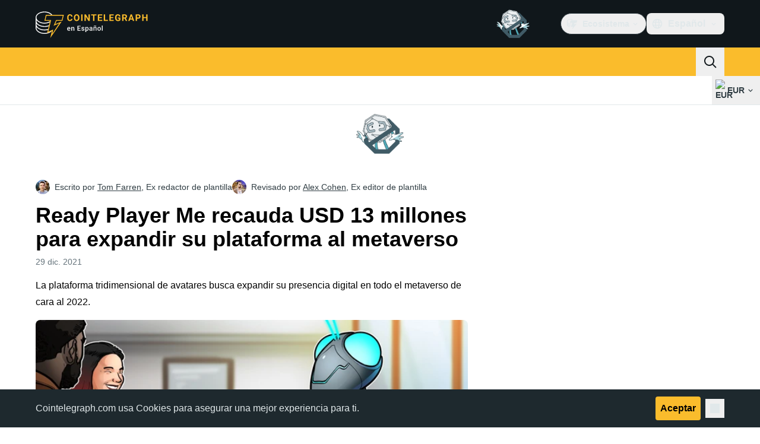

--- FILE ---
content_type: text/html;charset=utf-8
request_url: https://es.cointelegraph.com/news/ready-player-me-raises-13m-to-expand-metaverse-platform
body_size: 26819
content:
<!DOCTYPE html><html  dir="ltr" lang="es" data-ct-theme="light"><head><meta charset="utf-8">
<meta name="viewport" content="width=device-width, initial-scale=1">
<title>Ready Player Me recauda USD 13 millones para expandir su plataforma al metaverso</title>
<link href="https://pagead2.googlesyndication.com" rel="preconnect" crossorigin="anonymous" referrerpolicy="no-referrer" fetchpriority="low">
<link rel="stylesheet" href="/_duck/ducklings/entry.CEvc9dpJ.css" crossorigin>
<link rel="stylesheet" href="/_duck/ducklings/Sidebar.C7NVF1jm.css" crossorigin>
<link rel="stylesheet" href="/_duck/ducklings/AdSlot.E7O2rCko.css" crossorigin>
<link rel="stylesheet" href="/_duck/ducklings/AdblockFallback.CGzA8xw8.css" crossorigin>
<link rel="stylesheet" href="/_duck/ducklings/PostSeoMeta.CICj8nMe.css" crossorigin>
<link rel="stylesheet" href="/_duck/ducklings/TopBar.BiIC1rWT.css" crossorigin>
<link rel="stylesheet" href="/_duck/ducklings/CtInput.CwuiWIgu.css" crossorigin>
<link rel="stylesheet" href="/_duck/ducklings/TickerBar.CyCrrx4w.css" crossorigin>
<link rel="stylesheet" href="/_duck/ducklings/MobileTopBar.DrauSeiq.css" crossorigin>
<link rel="stylesheet" href="/_duck/ducklings/Footer.CG4v6UFX.css" crossorigin>
<link rel="preload" as="image" href="https://images.cointelegraph.com/cdn-cgi/image/f=auto,onerror=redirect,w=1728,q=90/https://s3.cointelegraph.com/uploads/2021-12/9fd7510b-7c6f-4a91-bb43-0804487b5bd5.jpg" imagesizes="(max-width: 768px) 328px, (max-width: 1024px) 728px, (max-width: 1280px) 644px, 864px" imagesrcset="https://images.cointelegraph.com/cdn-cgi/image/f=auto,onerror=redirect,w=328,q=90/https://s3.cointelegraph.com/uploads/2021-12/9fd7510b-7c6f-4a91-bb43-0804487b5bd5.jpg 328w, https://images.cointelegraph.com/cdn-cgi/image/f=auto,onerror=redirect,w=644,q=90/https://s3.cointelegraph.com/uploads/2021-12/9fd7510b-7c6f-4a91-bb43-0804487b5bd5.jpg 644w, https://images.cointelegraph.com/cdn-cgi/image/f=auto,onerror=redirect,w=656,q=90/https://s3.cointelegraph.com/uploads/2021-12/9fd7510b-7c6f-4a91-bb43-0804487b5bd5.jpg 656w, https://images.cointelegraph.com/cdn-cgi/image/f=auto,onerror=redirect,w=728,q=90/https://s3.cointelegraph.com/uploads/2021-12/9fd7510b-7c6f-4a91-bb43-0804487b5bd5.jpg 728w, https://images.cointelegraph.com/cdn-cgi/image/f=auto,onerror=redirect,w=864,q=90/https://s3.cointelegraph.com/uploads/2021-12/9fd7510b-7c6f-4a91-bb43-0804487b5bd5.jpg 864w, https://images.cointelegraph.com/cdn-cgi/image/f=auto,onerror=redirect,w=1288,q=90/https://s3.cointelegraph.com/uploads/2021-12/9fd7510b-7c6f-4a91-bb43-0804487b5bd5.jpg 1288w, https://images.cointelegraph.com/cdn-cgi/image/f=auto,onerror=redirect,w=1456,q=90/https://s3.cointelegraph.com/uploads/2021-12/9fd7510b-7c6f-4a91-bb43-0804487b5bd5.jpg 1456w, https://images.cointelegraph.com/cdn-cgi/image/f=auto,onerror=redirect,w=1728,q=90/https://s3.cointelegraph.com/uploads/2021-12/9fd7510b-7c6f-4a91-bb43-0804487b5bd5.jpg 1728w" fetchpriority="high">
<link rel="modulepreload" as="script" crossorigin href="/_duck/ducklings/DRfN-DCX.js">
<link rel="preload" as="font" crossorigin href="/fonts/mint-grotesk copy/Mint-Grotesk-Thin-V131.woff2">
<link rel="preload" as="font" crossorigin href="/_duck/fonts/latin-wght-normal-4NzrPCljtx.woff2">
<link rel="modulepreload" as="script" crossorigin href="/_duck/ducklings/Dy0zYws-.js">
<link rel="modulepreload" as="script" crossorigin href="/_duck/ducklings/DZrl8afN.js">
<link rel="modulepreload" as="script" crossorigin href="/_duck/ducklings/BrtadKXK.js">
<link rel="modulepreload" as="script" crossorigin href="/_duck/ducklings/uOrBnmfg.js">
<link rel="modulepreload" as="script" crossorigin href="/_duck/ducklings/CEO1n4wj.js">
<link rel="modulepreload" as="script" crossorigin href="/_duck/ducklings/DaB5aRK0.js">
<link rel="modulepreload" as="script" crossorigin href="/_duck/ducklings/4SND5Kg7.js">
<link rel="modulepreload" as="script" crossorigin href="/_duck/ducklings/7YN---um.js">
<link rel="modulepreload" as="script" crossorigin href="/_duck/ducklings/DPcfgYBL.js">
<link rel="modulepreload" as="script" crossorigin href="/_duck/ducklings/DVdcqAv7.js">
<link rel="modulepreload" as="script" crossorigin href="/_duck/ducklings/CW07HtrX.js">
<link rel="modulepreload" as="script" crossorigin href="/_duck/ducklings/MmU74qOu.js">
<link rel="modulepreload" as="script" crossorigin href="/_duck/ducklings/CVSjJ4SG.js">
<link rel="modulepreload" as="script" crossorigin href="/_duck/ducklings/C_BnEhXj.js">
<link rel="modulepreload" as="script" crossorigin href="/_duck/ducklings/l8FaUH08.js">
<link rel="modulepreload" as="script" crossorigin href="/_duck/ducklings/-FlxIeCY.js">
<link rel="modulepreload" as="script" crossorigin href="/_duck/ducklings/DlqQf3Jm.js">
<link rel="modulepreload" as="script" crossorigin href="/_duck/ducklings/BRCZ2BUs.js">
<link rel="modulepreload" as="script" crossorigin href="/_duck/ducklings/CY7D4shP.js">
<link rel="modulepreload" as="script" crossorigin href="/_duck/ducklings/BrPrjs86.js">
<link rel="modulepreload" as="script" crossorigin href="/_duck/ducklings/D8IGyk0E.js">
<link rel="modulepreload" as="script" crossorigin href="/_duck/ducklings/DC8ilFbG.js">
<link rel="modulepreload" as="script" crossorigin href="/_duck/ducklings/deWHH97i.js">
<link rel="modulepreload" as="script" crossorigin href="/_duck/ducklings/DCxhPskr.js">
<link rel="modulepreload" as="script" crossorigin href="/_duck/ducklings/DXRfqPZL.js">
<link rel="modulepreload" as="script" crossorigin href="/_duck/ducklings/D7958EQa.js">
<link rel="modulepreload" as="script" crossorigin href="/_duck/ducklings/D2VjzghF.js">
<link rel="modulepreload" as="script" crossorigin href="/_duck/ducklings/CniLxk-6.js">
<link rel="modulepreload" as="script" crossorigin href="/_duck/ducklings/B7XDuXhZ.js">
<link rel="modulepreload" as="script" crossorigin href="/_duck/ducklings/q7u_mgHv.js">
<link rel="modulepreload" as="script" crossorigin href="/_duck/ducklings/DEQ2GyA9.js">
<link rel="modulepreload" as="script" crossorigin href="/_duck/ducklings/CCbRGL8B.js">
<link rel="modulepreload" as="script" crossorigin href="/_duck/ducklings/B1rSR0KX.js">
<link rel="modulepreload" as="script" crossorigin href="/_duck/ducklings/JKRUqo2g.js">
<link rel="modulepreload" as="script" crossorigin href="/_duck/ducklings/BAh1Wmut.js">
<link rel="modulepreload" as="script" crossorigin href="/_duck/ducklings/Va6Uvpcp.js">
<link rel="modulepreload" as="script" crossorigin href="/_duck/ducklings/aLsznrs9.js">
<link rel="modulepreload" as="script" crossorigin href="/_duck/ducklings/nSl3aHIz.js">
<link rel="modulepreload" as="script" crossorigin href="/_duck/ducklings/BeW1TgL3.js">
<link rel="modulepreload" as="script" crossorigin href="/_duck/ducklings/CG0rMyDt.js">
<link rel="modulepreload" as="script" crossorigin href="/_duck/ducklings/CGyUwu9a.js">
<link rel="modulepreload" as="script" crossorigin href="/_duck/ducklings/Bhe5NwXO.js">
<link rel="modulepreload" as="script" crossorigin href="/_duck/ducklings/DQtBX9pc.js">
<link rel="modulepreload" as="script" crossorigin href="/_duck/ducklings/D_xFLnVS.js">
<link rel="modulepreload" as="script" crossorigin href="/_duck/ducklings/DETnzcNe.js">
<link rel="modulepreload" as="script" crossorigin href="/_duck/ducklings/BrDurvlm.js">
<link rel="modulepreload" as="script" crossorigin href="/_duck/ducklings/FGgAWzWL.js">
<link rel="modulepreload" as="script" crossorigin href="/_duck/ducklings/BCQYZ8En.js">
<link rel="modulepreload" as="script" crossorigin href="/_duck/ducklings/CzB2C_Yo.js">
<link rel="modulepreload" as="script" crossorigin href="/_duck/ducklings/BhHMhkyH.js">
<link rel="modulepreload" as="script" crossorigin href="/_duck/ducklings/BLmt8AJl.js">
<link rel="modulepreload" as="script" crossorigin href="/_duck/ducklings/CD0OqEAM.js">
<link rel="modulepreload" as="script" crossorigin href="/_duck/ducklings/QbrPnTn2.js">
<link rel="modulepreload" as="script" crossorigin href="/_duck/ducklings/3mRfCt4i.js">
<link rel="modulepreload" as="script" crossorigin href="/_duck/ducklings/D6wwfM0h.js">
<link rel="modulepreload" as="script" crossorigin href="/_duck/ducklings/CArRGTxj.js">
<link rel="modulepreload" as="script" crossorigin href="/_duck/ducklings/3u69rYpm.js">
<link rel="modulepreload" as="script" crossorigin href="/_duck/ducklings/BP2-szhB.js">
<link rel="modulepreload" as="script" crossorigin href="/_duck/ducklings/DDFbN75d.js">
<link rel="modulepreload" as="script" crossorigin href="/_duck/ducklings/DvdVfe8A.js">
<link rel="modulepreload" as="script" crossorigin href="/_duck/ducklings/C4m948bx.js">
<link rel="modulepreload" as="script" crossorigin href="/_duck/ducklings/CPgmIdgR.js">
<link rel="modulepreload" as="script" crossorigin href="/_duck/ducklings/CDLOf83G.js">
<link rel="modulepreload" as="script" crossorigin href="/_duck/ducklings/Dt5nOVvg.js">
<link rel="modulepreload" as="script" crossorigin href="/_duck/ducklings/B4FBk5dq.js">
<link rel="modulepreload" as="script" crossorigin href="/_duck/ducklings/DWYrMOaY.js">
<link rel="modulepreload" as="script" crossorigin href="/_duck/ducklings/D8mREpod.js">
<link rel="modulepreload" as="script" crossorigin href="/_duck/ducklings/C15Q5Lge.js">
<link rel="modulepreload" as="script" crossorigin href="/_duck/ducklings/DdW-Nzxj.js">
<link rel="modulepreload" as="script" crossorigin href="/_duck/ducklings/CG9qPPxk.js">
<link rel="modulepreload" as="script" crossorigin href="/_duck/ducklings/CG2DBj1V.js">
<link rel="modulepreload" as="script" crossorigin href="/_duck/ducklings/B7xLDBVV.js">
<link rel="modulepreload" as="script" crossorigin href="/_duck/ducklings/C2lnIbYX.js">
<link rel="modulepreload" as="script" crossorigin href="/_duck/ducklings/QTAU4Jxp.js">
<link rel="modulepreload" as="script" crossorigin href="/_duck/ducklings/7IUoI1pv.js">
<link rel="modulepreload" as="script" crossorigin href="/_duck/ducklings/BXtq4Exq.js">
<link rel="modulepreload" as="script" crossorigin href="/_duck/ducklings/2lfgpzlU.js">
<link rel="modulepreload" as="script" crossorigin href="/_duck/ducklings/B71oUT77.js">
<link rel="modulepreload" as="script" crossorigin href="/_duck/ducklings/B0xhF-78.js">
<link rel="modulepreload" as="script" crossorigin href="/_duck/ducklings/CB-bGRoU.js">
<link rel="modulepreload" as="script" crossorigin href="/_duck/ducklings/DLVX1ky0.js">
<link rel="modulepreload" as="script" crossorigin href="/_duck/ducklings/D_EslVVd.js">
<link rel="modulepreload" as="script" crossorigin href="/_duck/ducklings/BBWDrUkW.js">
<link rel="modulepreload" as="script" crossorigin href="/_duck/ducklings/BW0OvK8x.js">
<link rel="modulepreload" as="script" crossorigin href="/_duck/ducklings/DHeA-ic0.js">
<link rel="modulepreload" as="script" crossorigin href="/_duck/ducklings/mJ5WPMbQ.js">
<link rel="modulepreload" as="script" crossorigin href="/_duck/ducklings/DcNf_45C.js">
<link rel="modulepreload" as="script" crossorigin href="/_duck/ducklings/CWZRJPl2.js">
<link rel="modulepreload" as="script" crossorigin href="/_duck/ducklings/FrE-lGbY.js">
<link rel="modulepreload" as="script" crossorigin href="/_duck/ducklings/COwNL6G6.js">
<link rel="modulepreload" as="script" crossorigin href="/_duck/ducklings/Xgf-fZu_.js">
<link rel="modulepreload" as="script" crossorigin href="/_duck/ducklings/Dv4BA4wB.js">
<link rel="modulepreload" as="script" crossorigin href="/_duck/ducklings/QBj903uk.js">
<link rel="modulepreload" as="script" crossorigin href="/_duck/ducklings/BTjT4kE7.js">
<link rel="modulepreload" as="script" crossorigin href="/_duck/ducklings/BXAdHIJq.js">
<link rel="modulepreload" as="script" crossorigin href="/_duck/ducklings/CKnrYIUc.js">
<link rel="modulepreload" as="script" crossorigin href="/_duck/ducklings/DrJEWJX3.js">
<link rel="modulepreload" as="script" crossorigin href="/_duck/ducklings/DQPRrS47.js">
<link rel="modulepreload" as="script" crossorigin href="/_duck/ducklings/xRPo0UEf.js">
<link rel="modulepreload" as="script" crossorigin href="/_duck/ducklings/CFBbJ1BH.js">
<link rel="modulepreload" as="script" crossorigin href="/_duck/ducklings/BLFjgVeJ.js">
<link rel="modulepreload" as="script" crossorigin href="/_duck/ducklings/BROute-w.js">
<link rel="modulepreload" as="script" crossorigin href="/_duck/ducklings/c9JL6_2_.js">
<link rel="modulepreload" as="script" crossorigin href="/_duck/ducklings/Bo7K1Aoz.js">
<link rel="modulepreload" as="script" crossorigin href="/_duck/ducklings/pPeqNigI.js">
<link rel="modulepreload" as="script" crossorigin href="/_duck/ducklings/BDZMNsxn.js">
<link rel="modulepreload" as="script" crossorigin href="/_duck/ducklings/Dx97CPsB.js">
<link rel="modulepreload" as="script" crossorigin href="/_duck/ducklings/J9OQ0r52.js">
<link rel="modulepreload" as="script" crossorigin href="/_duck/ducklings/BlYbluXi.js">
<link rel="preload" as="fetch" fetchpriority="low" crossorigin="anonymous" href="/_duck/ducklings/builds/meta/16e7e522-8f70-4912-b91c-1a204c9e6313.json">
<link rel="prefetch" as="script" crossorigin href="/_duck/ducklings/BOqfA6wZ.js">
<link rel="prefetch" as="script" crossorigin href="/_duck/ducklings/Du85uCgQ.js">
<link rel="prefetch" as="script" crossorigin href="/_duck/ducklings/CjNqVIEU.js">
<link rel="prefetch" as="style" crossorigin href="/_duck/ducklings/Toaster.quSoDDrE.css">
<link rel="prefetch" as="script" crossorigin href="/_duck/ducklings/BrLuAeJZ.js">
<link rel="prefetch" as="script" crossorigin href="/_duck/ducklings/CvhDVDsh.js">
<link rel="prefetch" as="script" crossorigin href="/_duck/ducklings/CpIZwWiD.js">
<link rel="prefetch" as="script" crossorigin href="/_duck/ducklings/DN-x6v4l.js">
<link rel="prefetch" as="style" crossorigin href="/_duck/ducklings/index.RzMI8_0o.css">
<link rel="prefetch" as="script" crossorigin href="/_duck/ducklings/HPDP95mZ.js">
<link rel="prefetch" as="script" crossorigin href="/_duck/ducklings/ClIPhUov.js">
<link rel="prefetch" as="script" crossorigin href="/_duck/ducklings/DJIV-qBd.js">
<link rel="prefetch" as="style" crossorigin href="/_duck/ducklings/BottomStack.BfRm2Ihm.css">
<link rel="prefetch" as="script" crossorigin href="/_duck/ducklings/DS6q1jQg.js">
<link rel="prefetch" as="script" crossorigin href="/_duck/ducklings/DRCnvgpT.js">
<link rel="prefetch" as="script" crossorigin href="/_duck/ducklings/DoarL4lF.js">
<link rel="prefetch" as="script" crossorigin href="/_duck/ducklings/IxYmyxF4.js">
<link rel="prefetch" as="script" crossorigin href="/_duck/ducklings/D8eoRlnr.js">
<link rel="prefetch" as="script" crossorigin href="/_duck/ducklings/Bivj8fPh.js">
<link rel="prefetch" as="script" crossorigin href="/_duck/ducklings/B0RRgfoq.js">
<link rel="prefetch" as="script" crossorigin href="/_duck/ducklings/D817fsZk.js">
<link rel="prefetch" as="script" crossorigin href="/_duck/ducklings/DhaMerwt.js">
<link rel="prefetch" as="script" crossorigin href="/_duck/ducklings/BbE0Blrk.js">
<link rel="prefetch" as="script" crossorigin href="/_duck/ducklings/BAeylGIB.js">
<link rel="prefetch" as="script" crossorigin href="/_duck/ducklings/CNhbgeg0.js">
<link rel="prefetch" as="script" crossorigin href="/_duck/ducklings/U3x2lPxt.js">
<link rel="prefetch" as="script" crossorigin href="/_duck/ducklings/CbQz-8VG.js">
<link rel="prefetch" as="script" crossorigin href="/_duck/ducklings/UcThtSDO.js">
<link rel="prefetch" as="script" crossorigin href="/_duck/ducklings/YuwYAwui.js">
<link rel="prefetch" as="style" crossorigin href="/_duck/ducklings/AdTextBanner.iHGdZCUv.css">
<link rel="prefetch" as="script" crossorigin href="/_duck/ducklings/BbATDmgR.js">
<link rel="prefetch" as="style" crossorigin href="/_duck/ducklings/index.D-gDOaUl.css">
<link rel="prefetch" as="script" crossorigin href="/_duck/ducklings/D_gXoQaL.js">
<link rel="prefetch" as="script" crossorigin href="/_duck/ducklings/BCwoS01w.js">
<link rel="prefetch" as="style" crossorigin href="/_duck/ducklings/index.DZ8iWNwc.css">
<link rel="prefetch" as="script" crossorigin href="/_duck/ducklings/DNjAoU7r.js">
<link rel="prefetch" as="style" crossorigin href="/_duck/ducklings/AdPromoButtonStack.kXBLT4qL.css">
<link rel="prefetch" as="script" crossorigin href="/_duck/ducklings/DwO0ZGhq.js">
<link rel="prefetch" as="script" crossorigin href="/_duck/ducklings/B2waiKzE.js">
<link rel="prefetch" as="script" crossorigin href="/_duck/ducklings/CoJPLJBq.js">
<link rel="prefetch" as="script" crossorigin href="/_duck/ducklings/BTiNEwR-.js">
<link rel="prefetch" as="style" crossorigin href="/_duck/ducklings/AdStoryWidget.D2os0aTP.css">
<link rel="prefetch" as="script" crossorigin href="/_duck/ducklings/Cxykyg3f.js">
<link rel="prefetch" as="style" crossorigin href="/_duck/ducklings/AdParallax.BJKd570x.css">
<link rel="prefetch" as="script" crossorigin href="/_duck/ducklings/DoEhCULT.js">
<link rel="prefetch" as="script" crossorigin href="/_duck/ducklings/3w9G2jtr.js">
<link rel="prefetch" as="script" crossorigin href="/_duck/ducklings/CHnyZTp3.js">
<link rel="prefetch" as="style" crossorigin href="/_duck/ducklings/AdWideParallax.CZ9moqjx.css">
<link rel="prefetch" as="script" crossorigin href="/_duck/ducklings/BjcD_9Fr.js">
<link rel="prefetch" as="script" crossorigin href="/_duck/ducklings/dmY6zFZh.js">
<link rel="prefetch" as="style" crossorigin href="/_duck/ducklings/NewsletterSubscriptionFormEmbed.kmo_mFsR.css">
<link rel="prefetch" as="script" crossorigin href="/_duck/ducklings/Dum7e76N.js">
<link rel="prefetch" as="style" crossorigin href="/_duck/ducklings/InlineRateLiveDataEmbed.BfUgLVTL.css">
<link rel="prefetch" as="script" crossorigin href="/_duck/ducklings/nZ5F6eUb.js">
<link rel="prefetch" as="script" crossorigin href="/_duck/ducklings/D4wF1sN9.js">
<link rel="prefetch" as="script" crossorigin href="/_duck/ducklings/DaKFwoVy.js">
<link rel="prefetch" as="script" crossorigin href="/_duck/ducklings/B4geRKhv.js">
<link rel="prefetch" as="script" crossorigin href="/_duck/ducklings/DxxiTLL9.js">
<link rel="prefetch" as="style" crossorigin href="/_duck/ducklings/InstagramEmbed.DrW_3Kre.css">
<link rel="prefetch" as="script" crossorigin href="/_duck/ducklings/COQMYkeA.js">
<link rel="prefetch" as="style" crossorigin href="/_duck/ducklings/CerosEmbed.CZk__VAr.css">
<link rel="prefetch" as="script" crossorigin href="/_duck/ducklings/CdOtwFjf.js">
<link rel="prefetch" as="script" crossorigin href="/_duck/ducklings/CJircGfT.js">
<link rel="prefetch" as="script" crossorigin href="/_duck/ducklings/Bb9N8RwI.js">
<link rel="prefetch" as="script" crossorigin href="/_duck/ducklings/BEaJGAn6.js">
<meta name="apple-mobile-web-app-title" content="Cointelegraph">
<meta name="application-name" content="Cointelegraph">
<meta name="msapplication-TileColor" content="#1a1b1d">
<meta name="msapplication-config" content="/browserconfig.xml">
<meta name="msapplication-TileImage" content="/_duck/img/favicons/mstitle-144x144.png">
<meta name="theme-color" content="#1a1b1d">
<meta name="telegram:channel" content="@cointelegraph">
<link rel="apple-touch-icon" sizes="180x180" href="/_duck/img/favicons/apple-touch-icon.png">
<link rel="icon" type="image/png" sizes="16x16" href="/_duck/img/favicons/favicon-16x16.png">
<link rel="icon" type="image/png" sizes="32x32" href="/_duck/img/favicons/favicon-32x32.png">
<link rel="manifest" href="/site.webmanifest">
<link rel="mask-icon" href="/_duck/img/favicons/safari-pinned-tab.svg" color="#1a1b1d">
<link rel="shortcut icon" href="/favicon.ico">
<meta name="description" content="&quot;Nuestro objetivo es convertirnos en el sistema predeterminado para el metaverso&quot;, dice Timmu Tõke, CEO de Ready Player Me">
<meta property="og:title" content="Ready Player Me recauda USD 13 millones para expandir su plataforma al metaverso">
<meta property="og:description" content="&quot;Nuestro objetivo es convertirnos en el sistema predeterminado para el metaverso&quot;, dice Timmu Tõke, CEO de Ready Player Me">
<meta property="og:site_name" content="Cointelegraph">
<meta property="og:url" content="https://es.cointelegraph.com/news/ready-player-me-raises-13m-to-expand-metaverse-platform">
<meta property="og:locale" content="es">
<meta property="og:image" content="https://images.cointelegraph.com/cdn-cgi/image/f=auto,onerror=redirect,w=1200/https://s3.cointelegraph.com/uploads/2021-12/9fd7510b-7c6f-4a91-bb43-0804487b5bd5.jpg">
<meta property="og:type" content="article">
<meta name="twitter:title" content="Ready Player Me recauda USD 13 millones para expandir su plataforma al metaverso">
<meta name="twitter:description" content="&quot;Nuestro objetivo es convertirnos en el sistema predeterminado para el metaverso&quot;, dice Timmu Tõke, CEO de Ready Player Me">
<meta name="twitter:image" content="https://images.cointelegraph.com/cdn-cgi/image/f=auto,onerror=redirect,w=1200/https://s3.cointelegraph.com/uploads/2021-12/9fd7510b-7c6f-4a91-bb43-0804487b5bd5.jpg">
<meta name="twitter:card" content="summary_large_image">
<link rel="alternate" href="https://cointelegraph.com/news/ready-player-me-raises-13m-to-expand-metaverse-platform" hreflang="en">
<link rel="alternate" href="https://es.cointelegraph.com/news/ready-player-me-raises-13m-to-expand-metaverse-platform" hreflang="es">
<link rel="alternate" href="https://br.cointelegraph.com/news/ready-player-me-raises-13m-to-expand-metaverse-platform" hreflang="pt-BR">
<link rel="alternate" href="https://tr.cointelegraph.com/news/ready-player-me-raises-13m-to-expand-metaverse-platform" hreflang="tr">
<link rel="canonical" href="https://es.cointelegraph.com/news/ready-player-me-raises-13m-to-expand-metaverse-platform">
<link rel="alternate" type="application/rss+xml" title="Cointelegraph RSS Feed" href="https://cointelegraph.com/rss" hreflang="en">
<meta name="robots" content="max-image-preview:large">
<meta name="twitter:site" content="@cointelegraph">
<meta name="twitter:creator" content="@cointelegraph">
<script type="module" src="/_duck/ducklings/DRfN-DCX.js" crossorigin></script><meta name="sentry-trace" content="f94b6aaecdc4fe49cb1917ff7a2974f9-be5effbc1017bf7c-0"/>
<meta name="baggage" content="sentry-environment=production,sentry-release=release-139,sentry-public_key=898e8ab99e9fa726a01051fba6c430b0,sentry-trace_id=f94b6aaecdc4fe49cb1917ff7a2974f9,sentry-sampled=false,sentry-sample_rand=0.5439673934329928,sentry-sample_rate=0.1"/></head><body><div id="__duck"><!--[--><!----><!--[--><!--[--><span></span><!--[--><div class=""><!--[--><div data-ct-theme="dark" data-testid="top-bar" class="duraction-300 relative bg-ct-ds-bg-1 transition-all ease-in-out"><div class="py-4 container flex items-center justify-between"><div class="absolute bottom-0 left-0 right-0 top-0 overflow-hidden"><div class="container h-full"><div></div></div></div><a href="/" class="inline-flex cursor-pointer items-center focus:outline-none z-[2] transition-all duration-300 ease-in-out h-12 w-48" data-testid="logo" data-gtm-locator="clickon_logo" title="Cointelegraph"><img class="h-8 w-32 object-contain object-center tablet:h-10 tablet:w-40 desktop:h-12 desktop:w-48" alt="Cointelegraph" src="/_duck/img/site-logo/es.svg" decoding="async" fetchpriority="high" loading="eager"></a><div class="z-[2] flex items-center gap-x-5"><div class="_ad-slot_xzt52_1 me-4 h-12 w-32 self-center" style="--aspect-ratio:null;" data-testid="desktop-banner"><!--[--><img class="_image_51qro_1" src="https://images.cointelegraph.com/images/373_aHR0cHM6Ly9zMy5jb2ludGVsZWdyYXBoLmNvbS9zdG9yYWdlL3VwbG9hZHMvdmlldy9hNGFkNDk1ZmMwNGJkOTdmNzE2NDlhNDhkNjAwM2QwMC5wbmc=.png"><!--]--></div><!--[--><div class="relative" data-testid="product-dropdown" data-headlessui-state><button type="button" class="inline-flex justify-center items-center font-semibold transition focus:outline-none cursor-pointer aria-disabled:cursor-default p-1.5 text-sm aria-disabled:ct-ds-fg-weak text-ct-ds-fg-default ui-not-selected:hover:bg-ct-ds-bg-3 focus-visible:bg-ct-ds-bg-3 aria-checked:bg-ct-ds-bg-3 flex h-9 items-center rounded-full border border-ct-ds-border-default p-2" data-testid="product-dropdown-select-button" data-gtm-locator="head_ecosystem_clickon" id="headlessui-listbox-button-v-1-0-0" aria-haspopup="listbox" aria-expanded="false" data-headlessui-state><!--[--><span data-allow-missmatch aria-hidden="true" class="inline-flex h-[1em] w-[1em] bg-current _ct-svg-mask_4i9v8_1" style="--url:url(&quot;/_duck/img/icons/ct-logo.svg&quot;);--size:1.25rem;" data-allow-mismatch role="img">   </span><span class="ps-2">Ecosistema</span><span data-allow-missmatch aria-hidden="true" class="inline-flex h-[1em] w-[1em] bg-current _ct-svg-mask_4i9v8_1 ui-open:rotate-180" style="--url:url(&quot;/_duck/img/icons/arrow-chevron-down.svg&quot;);--size:1.25rem;" data-allow-mismatch role="img">   </span><!--]--></button><!----></div><!--]--><div class="inline-flex items-center"><!--[--><a class="inline-flex items-center gap-1 px-0.5 py-1.5 text-sm text-ct-ds-fg-default hover:text-ct-ds-fg-stronger focus:outline-none ui-open:bg-ct-ds-bg-1 ui-open:text-ct-ds-accent-primary-default" rel="nofollow" href="https://www.facebook.com/1872008186452725" target="_blank" data-testid="social-facebook"><span class="h-5 w-5 text-xl empty:hidden"><!--[--><span data-allow-missmatch aria-hidden="true" class="inline-flex h-[1em] w-[1em] bg-current _ct-svg-mask_4i9v8_1" style="--url:url(&quot;/_duck/img/icons/logo-facebook.svg&quot;);--size:1.25rem;" data-allow-mismatch role="img">   </span><!--]--></span><!----></a><a class="inline-flex items-center gap-1 px-0.5 py-1.5 text-sm text-ct-ds-fg-default hover:text-ct-ds-fg-stronger focus:outline-none ui-open:bg-ct-ds-bg-1 ui-open:text-ct-ds-accent-primary-default" rel="nofollow" href="https://twitter.com/CointelegraphEE" target="_blank" data-testid="social-x"><span class="h-5 w-5 text-xl empty:hidden"><!--[--><span data-allow-missmatch aria-hidden="true" class="inline-flex h-[1em] w-[1em] bg-current _ct-svg-mask_4i9v8_1" style="--url:url(&quot;/_duck/img/icons/logo-x.svg&quot;);--size:1.25rem;" data-allow-mismatch role="img">   </span><!--]--></span><!----></a><a class="inline-flex items-center gap-1 px-0.5 py-1.5 text-sm text-ct-ds-fg-default hover:text-ct-ds-fg-stronger focus:outline-none ui-open:bg-ct-ds-bg-1 ui-open:text-ct-ds-accent-primary-default" rel="nofollow" href="https://telegram.me/Cointelegraph_Es" target="_blank" data-testid="social-telegram"><span class="h-5 w-5 text-xl empty:hidden"><!--[--><span data-allow-missmatch aria-hidden="true" class="inline-flex h-[1em] w-[1em] bg-current _ct-svg-mask_4i9v8_1" style="--url:url(&quot;/_duck/img/icons/logo-telegram.svg&quot;);--size:1.25rem;" data-allow-mismatch role="img">   </span><!--]--></span><!----></a><!--]--></div><!--[--><div class="relative"><button class="flex h-9 cursor-pointer items-center rounded-lg p-2 text-ct-ds-fg-default hover:bg-ct-ds-bg-3 hover:text-ct-ds-fg-strong" data-testid="language-select-button" id="headlessui-listbox-button-v-1-0-2" aria-haspopup="listbox" aria-expanded="false" data-headlessui-state><span data-allow-missmatch aria-hidden="true" class="inline-flex h-[1em] w-[1em] bg-current _ct-svg-mask_4i9v8_1" style="--url:url(&quot;/_duck/img/icons/obj-world.svg&quot;);--size:1.25rem;" data-allow-mismatch role="img">   </span><span class="me-1 ms-2 font-semibold">Español</span><span data-allow-missmatch aria-hidden="true" class="inline-flex h-[1em] w-[1em] bg-current _ct-svg-mask_4i9v8_1 ui-open:rotate-180" style="--url:url(&quot;/_duck/img/icons/arrow-chevron-down.svg&quot;);--size:1.25rem;" data-allow-mismatch role="img">   </span></button><!----></div><!--]--><!----></div></div></div><header class="before:ct-ds-bg-1 flex bg-ct-ds-accent-primary-default"><nav class="container flex items-center justify-between desktop:ps-10"><div class="flex items-center" data-testid="menu-items"><!--[--><div class="relative" data-headlessui-state data-gtm-locator="main_menu_head_1"><button id="headlessui-menu-button-v-1-0-5-0" type="button" aria-haspopup="menu" aria-expanded="false" data-headlessui-state class="cursor-default text-base text-ct-ds-fg-strong font-medium text-ct-ds-fg-strong hover:bg-ct-ds-accent-primary-muted focus:bg-ct-ds-accent-primary-muted ui-open:bg-ct-ds-accent-primary-muted px-5 py-3 text-base tracking-tight" data-gtm-locator="main_menu_head_0" data-testid="menu-item">Noticias</button><!----></div><div class="relative" data-headlessui-state data-gtm-locator="main_menu_head_2"><button id="headlessui-menu-button-v-1-0-5-2" type="button" aria-haspopup="menu" aria-expanded="false" data-headlessui-state class="cursor-default text-base text-ct-ds-fg-strong font-medium text-ct-ds-fg-strong hover:bg-ct-ds-accent-primary-muted focus:bg-ct-ds-accent-primary-muted ui-open:bg-ct-ds-accent-primary-muted px-5 py-3 text-base tracking-tight" data-gtm-locator="main_menu_head_1" data-testid="menu-item">Mercados</button><!----></div><div class="relative" data-headlessui-state data-gtm-locator="main_menu_head_3"><button id="headlessui-menu-button-v-1-0-5-4" type="button" aria-haspopup="menu" aria-expanded="false" data-headlessui-state class="cursor-default text-base text-ct-ds-fg-strong font-medium text-ct-ds-fg-strong hover:bg-ct-ds-accent-primary-muted focus:bg-ct-ds-accent-primary-muted ui-open:bg-ct-ds-accent-primary-muted px-5 py-3 text-base tracking-tight" data-gtm-locator="main_menu_head_2" data-testid="menu-item">Personalidades</button><!----></div><div class="relative" data-headlessui-state data-gtm-locator="main_menu_head_4"><button id="headlessui-menu-button-v-1-0-5-6" type="button" aria-haspopup="menu" aria-expanded="false" data-headlessui-state class="cursor-default text-base text-ct-ds-fg-strong font-medium text-ct-ds-fg-strong hover:bg-ct-ds-accent-primary-muted focus:bg-ct-ds-accent-primary-muted ui-open:bg-ct-ds-accent-primary-muted px-5 py-3 text-base tracking-tight" data-gtm-locator="main_menu_head_3" data-testid="menu-item">Aprenda</button><!----></div><div class="relative" data-headlessui-state data-gtm-locator="main_menu_head_5"><button id="headlessui-menu-button-v-1-0-5-8" type="button" aria-haspopup="menu" aria-expanded="false" data-headlessui-state class="cursor-default text-base text-ct-ds-fg-strong font-medium text-ct-ds-fg-strong hover:bg-ct-ds-accent-primary-muted focus:bg-ct-ds-accent-primary-muted ui-open:bg-ct-ds-accent-primary-muted px-5 py-3 text-base tracking-tight" data-gtm-locator="main_menu_head_4" data-testid="menu-item">Sobre nosotros</button><!----></div><!--]--></div><!--[--><!--[--><div class="relative" data-headlessui-state><!--[--><button class="font-medium text-ct-ds-fg-strong hover:bg-ct-ds-accent-primary-muted focus:bg-ct-ds-accent-primary-muted ui-open:bg-ct-ds-accent-primary-muted p-3 text-sm tracking-tight" data-testid="desktop-search-popover" id="headlessui-popover-button-v-1-0-5-10" type="button" aria-expanded="false" data-headlessui-state><span data-allow-missmatch aria-hidden="true" class="inline-flex h-[1em] w-[1em] bg-current _ct-svg-mask_4i9v8_1 h-5" style="--url:url(&quot;/_duck/img/icons/app-search.svg&quot;);--size:1.5rem;" data-allow-mismatch role="img">   </span></button><!----><!--]--><!----></div><!--]--><div hidden style="position:fixed;top:1;left:1;width:1;height:0;padding:0;margin:-1;overflow:hidden;clip:rect(0, 0, 0, 0);white-space:nowrap;border-width:0;display:none;"></div><!--]--></nav></header><!--]--></div><div class="relative z-[1] -mb-px flex flex-nowrap border-b border-ct-ds-border-default bg-ct-ds-bg-sub" data-testid="infinite-tickers"><div class="flex select-none flex-nowrap overflow-hidden whitespace-nowrap rtl:flex-row-reverse" style="--6172e022:0;"><div class="_marquee-block_1a5fo_1"><!--[--><div class="flex"><!--[--><a href="/solana-price-index" class="inline-flex gap-1 px-2 py-1.5 hover:bg-ct-ds-bg-3" data-testid="rate-ticker"><span class="text-sm font-semibold text-ct-ds-fg-stronger" data-testid="rate-ticker-title">SOL</span><span class="text-sm" data-testid="rate-ticker-price">88,79 €</span><span class="inline-flex items-center font-semibold tracking-tight gap-1 text-sm text-ct-ds-accent-red-default" data-testid="rate-ticker-price-change"><svg viewBox="0 0 16 16" fill="none" xmlns="http://www.w3.org/2000/svg" class="h-3 w-3 my-1 me-0.5"><!----><path d="M8.96741 13.4545C8.53745 14.1818 7.46257 14.1818 7.03262 13.4545L1.22826 3.63636C0.798305 2.90909 1.33575 2 2.19565 2H13.8044C14.6643 2 15.2017 2.90909 14.7718 3.63636L8.96741 13.4545Z" fill="currentColor"></path></svg> 12.64%</span></a><a href="/stellar-price-index" class="inline-flex gap-1 px-2 py-1.5 hover:bg-ct-ds-bg-3" data-testid="rate-ticker"><span class="text-sm font-semibold text-ct-ds-fg-stronger" data-testid="rate-ticker-title">XLM</span><span class="text-sm" data-testid="rate-ticker-price">0,1527 €</span><span class="inline-flex items-center font-semibold tracking-tight gap-1 text-sm text-ct-ds-accent-red-default" data-testid="rate-ticker-price-change"><svg viewBox="0 0 16 16" fill="none" xmlns="http://www.w3.org/2000/svg" class="h-3 w-3 my-1 me-0.5"><!----><path d="M8.96741 13.4545C8.53745 14.1818 7.46257 14.1818 7.03262 13.4545L1.22826 3.63636C0.798305 2.90909 1.33575 2 2.19565 2H13.8044C14.6643 2 15.2017 2.90909 14.7718 3.63636L8.96741 13.4545Z" fill="currentColor"></path></svg> 5.87%</span></a><a href="/ethereum-price" class="inline-flex gap-1 px-2 py-1.5 hover:bg-ct-ds-bg-3" data-testid="rate-ticker"><span class="text-sm font-semibold text-ct-ds-fg-stronger" data-testid="rate-ticker-title">ETH</span><span class="text-sm" data-testid="rate-ticker-price">2066 €</span><span class="inline-flex items-center font-semibold tracking-tight gap-1 text-sm text-ct-ds-accent-red-default" data-testid="rate-ticker-price-change"><svg viewBox="0 0 16 16" fill="none" xmlns="http://www.w3.org/2000/svg" class="h-3 w-3 my-1 me-0.5"><!----><path d="M8.96741 13.4545C8.53745 14.1818 7.46257 14.1818 7.03262 13.4545L1.22826 3.63636C0.798305 2.90909 1.33575 2 2.19565 2H13.8044C14.6643 2 15.2017 2.90909 14.7718 3.63636L8.96741 13.4545Z" fill="currentColor"></path></svg> 10.16%</span></a><a href="/bitcoin-cash-price-index" class="inline-flex gap-1 px-2 py-1.5 hover:bg-ct-ds-bg-3" data-testid="rate-ticker"><span class="text-sm font-semibold text-ct-ds-fg-stronger" data-testid="rate-ticker-title">BCH</span><span class="text-sm" data-testid="rate-ticker-price">438,85 €</span><span class="inline-flex items-center font-semibold tracking-tight gap-1 text-sm text-ct-ds-accent-red-default" data-testid="rate-ticker-price-change"><svg viewBox="0 0 16 16" fill="none" xmlns="http://www.w3.org/2000/svg" class="h-3 w-3 my-1 me-0.5"><!----><path d="M8.96741 13.4545C8.53745 14.1818 7.46257 14.1818 7.03262 13.4545L1.22826 3.63636C0.798305 2.90909 1.33575 2 2.19565 2H13.8044C14.6643 2 15.2017 2.90909 14.7718 3.63636L8.96741 13.4545Z" fill="currentColor"></path></svg> 5.38%</span></a><a href="/bitcoin-price" class="inline-flex gap-1 px-2 py-1.5 hover:bg-ct-ds-bg-3" data-testid="rate-ticker"><span class="text-sm font-semibold text-ct-ds-fg-stronger" data-testid="rate-ticker-title">BTC</span><span class="text-sm" data-testid="rate-ticker-price">66.603 €</span><span class="inline-flex items-center font-semibold tracking-tight gap-1 text-sm text-ct-ds-accent-red-default" data-testid="rate-ticker-price-change"><svg viewBox="0 0 16 16" fill="none" xmlns="http://www.w3.org/2000/svg" class="h-3 w-3 my-1 me-0.5"><!----><path d="M8.96741 13.4545C8.53745 14.1818 7.46257 14.1818 7.03262 13.4545L1.22826 3.63636C0.798305 2.90909 1.33575 2 2.19565 2H13.8044C14.6643 2 15.2017 2.90909 14.7718 3.63636L8.96741 13.4545Z" fill="currentColor"></path></svg> 6.37%</span></a><a href="/xrp-price-index" class="inline-flex gap-1 px-2 py-1.5 hover:bg-ct-ds-bg-3" data-testid="rate-ticker"><span class="text-sm font-semibold text-ct-ds-fg-stronger" data-testid="rate-ticker-title">XRP</span><span class="text-sm" data-testid="rate-ticker-price">1,40 €</span><span class="inline-flex items-center font-semibold tracking-tight gap-1 text-sm text-ct-ds-accent-red-default" data-testid="rate-ticker-price-change"><svg viewBox="0 0 16 16" fill="none" xmlns="http://www.w3.org/2000/svg" class="h-3 w-3 my-1 me-0.5"><!----><path d="M8.96741 13.4545C8.53745 14.1818 7.46257 14.1818 7.03262 13.4545L1.22826 3.63636C0.798305 2.90909 1.33575 2 2.19565 2H13.8044C14.6643 2 15.2017 2.90909 14.7718 3.63636L8.96741 13.4545Z" fill="currentColor"></path></svg> 4.50%</span></a><a href="/ada-price-index" class="inline-flex gap-1 px-2 py-1.5 hover:bg-ct-ds-bg-3" data-testid="rate-ticker"><span class="text-sm font-semibold text-ct-ds-fg-stronger" data-testid="rate-ticker-title">ADA</span><span class="text-sm" data-testid="rate-ticker-price">0,2503 €</span><span class="inline-flex items-center font-semibold tracking-tight gap-1 text-sm text-ct-ds-accent-red-default" data-testid="rate-ticker-price-change"><svg viewBox="0 0 16 16" fill="none" xmlns="http://www.w3.org/2000/svg" class="h-3 w-3 my-1 me-0.5"><!----><path d="M8.96741 13.4545C8.53745 14.1818 7.46257 14.1818 7.03262 13.4545L1.22826 3.63636C0.798305 2.90909 1.33575 2 2.19565 2H13.8044C14.6643 2 15.2017 2.90909 14.7718 3.63636L8.96741 13.4545Z" fill="currentColor"></path></svg> 6.73%</span></a><a href="/tron-price-index" class="inline-flex gap-1 px-2 py-1.5 hover:bg-ct-ds-bg-3" data-testid="rate-ticker"><span class="text-sm font-semibold text-ct-ds-fg-stronger" data-testid="rate-ticker-title">TRX</span><span class="text-sm" data-testid="rate-ticker-price">0,2418 €</span><span class="inline-flex items-center font-semibold tracking-tight gap-1 text-sm text-ct-ds-accent-red-default" data-testid="rate-ticker-price-change"><svg viewBox="0 0 16 16" fill="none" xmlns="http://www.w3.org/2000/svg" class="h-3 w-3 my-1 me-0.5"><!----><path d="M8.96741 13.4545C8.53745 14.1818 7.46257 14.1818 7.03262 13.4545L1.22826 3.63636C0.798305 2.90909 1.33575 2 2.19565 2H13.8044C14.6643 2 15.2017 2.90909 14.7718 3.63636L8.96741 13.4545Z" fill="currentColor"></path></svg> 2.09%</span></a><a href="/doge-price-index" class="inline-flex gap-1 px-2 py-1.5 hover:bg-ct-ds-bg-3" data-testid="rate-ticker"><span class="text-sm font-semibold text-ct-ds-fg-stronger" data-testid="rate-ticker-title">DOGE</span><span class="text-sm" data-testid="rate-ticker-price">0,08873 €</span><span class="inline-flex items-center font-semibold tracking-tight gap-1 text-sm text-ct-ds-accent-red-default" data-testid="rate-ticker-price-change"><svg viewBox="0 0 16 16" fill="none" xmlns="http://www.w3.org/2000/svg" class="h-3 w-3 my-1 me-0.5"><!----><path d="M8.96741 13.4545C8.53745 14.1818 7.46257 14.1818 7.03262 13.4545L1.22826 3.63636C0.798305 2.90909 1.33575 2 2.19565 2H13.8044C14.6643 2 15.2017 2.90909 14.7718 3.63636L8.96741 13.4545Z" fill="currentColor"></path></svg> 9.37%</span></a><a href="/xmr-price-index" class="inline-flex gap-1 px-2 py-1.5 hover:bg-ct-ds-bg-3" data-testid="rate-ticker"><span class="text-sm font-semibold text-ct-ds-fg-stronger" data-testid="rate-ticker-title">XMR</span><span class="text-sm" data-testid="rate-ticker-price">385,96 €</span><span class="inline-flex items-center font-semibold tracking-tight gap-1 text-sm text-ct-ds-accent-red-default" data-testid="rate-ticker-price-change"><svg viewBox="0 0 16 16" fill="none" xmlns="http://www.w3.org/2000/svg" class="h-3 w-3 my-1 me-0.5"><!----><path d="M8.96741 13.4545C8.53745 14.1818 7.46257 14.1818 7.03262 13.4545L1.22826 3.63636C0.798305 2.90909 1.33575 2 2.19565 2H13.8044C14.6643 2 15.2017 2.90909 14.7718 3.63636L8.96741 13.4545Z" fill="currentColor"></path></svg> 1.42%</span></a><a href="/chainlink-price-index" class="inline-flex gap-1 px-2 py-1.5 hover:bg-ct-ds-bg-3" data-testid="rate-ticker"><span class="text-sm font-semibold text-ct-ds-fg-stronger" data-testid="rate-ticker-title">LINK</span><span class="text-sm" data-testid="rate-ticker-price">8,47 €</span><span class="inline-flex items-center font-semibold tracking-tight gap-1 text-sm text-ct-ds-accent-red-default" data-testid="rate-ticker-price-change"><svg viewBox="0 0 16 16" fill="none" xmlns="http://www.w3.org/2000/svg" class="h-3 w-3 my-1 me-0.5"><!----><path d="M8.96741 13.4545C8.53745 14.1818 7.46257 14.1818 7.03262 13.4545L1.22826 3.63636C0.798305 2.90909 1.33575 2 2.19565 2H13.8044C14.6643 2 15.2017 2.90909 14.7718 3.63636L8.96741 13.4545Z" fill="currentColor"></path></svg> 7.13%</span></a><a href="/hyperliquid-price-index" class="inline-flex gap-1 px-2 py-1.5 hover:bg-ct-ds-bg-3" data-testid="rate-ticker"><span class="text-sm font-semibold text-ct-ds-fg-stronger" data-testid="rate-ticker-title">HYPE</span><span class="text-sm" data-testid="rate-ticker-price">26,80 €</span><span class="inline-flex items-center font-semibold tracking-tight gap-1 text-sm text-ct-ds-accent-green-default" data-testid="rate-ticker-price-change"><svg viewBox="0 0 16 16" fill="none" xmlns="http://www.w3.org/2000/svg" class="h-3 w-3 my-1 me-0.5"><path d="M7.03262 2.54545C7.46257 1.81818 8.53745 1.81818 8.96741 2.54545L14.7718 12.3636C15.2017 13.0909 14.6643 14 13.8044 14H2.19565C1.33575 14 0.798305 13.0909 1.22826 12.3636L7.03262 2.54545Z" fill="currentColor"></path><!----></svg> 0.51%</span></a><a href="/binance-coin-price-index" class="inline-flex gap-1 px-2 py-1.5 hover:bg-ct-ds-bg-3" data-testid="rate-ticker"><span class="text-sm font-semibold text-ct-ds-fg-stronger" data-testid="rate-ticker-title">BNB</span><span class="text-sm" data-testid="rate-ticker-price">661,55 €</span><span class="inline-flex items-center font-semibold tracking-tight gap-1 text-sm text-ct-ds-accent-red-default" data-testid="rate-ticker-price-change"><svg viewBox="0 0 16 16" fill="none" xmlns="http://www.w3.org/2000/svg" class="h-3 w-3 my-1 me-0.5"><!----><path d="M8.96741 13.4545C8.53745 14.1818 7.46257 14.1818 7.03262 13.4545L1.22826 3.63636C0.798305 2.90909 1.33575 2 2.19565 2H13.8044C14.6643 2 15.2017 2.90909 14.7718 3.63636L8.96741 13.4545Z" fill="currentColor"></path></svg> 8.63%</span></a><!--]--></div><!--]--></div><!--[--><!--]--></div><div class="h-8 flex-grow"></div><!--[--><div class="relative flex-shrink-0" data-headlessui-state><button type="button" class="inline-flex justify-center items-center font-semibold transition focus:outline-none cursor-pointer aria-disabled:cursor-default p-1.5 text-sm aria-disabled:ct-ds-fg-weak text-ct-ds-fg-default ui-not-selected:hover:bg-ct-ds-bg-3 focus-visible:bg-ct-ds-bg-3 aria-checked:bg-ct-ds-bg-3" data-testid="currency-dropdown-button" id="headlessui-listbox-button-v-1-0-6-0" aria-haspopup="listbox" aria-expanded="false" data-headlessui-state><!--[--><img data-testid="currency-dropdown-selected-img" decoding="async" loading="eager" alt="EUR" src="https://ticker-api.cointelegraph.com/images/logo/EUR.png?t=2026" width="16px" height="16px"><span class="ms-1" data-testid="currency-dropdown-selected">EUR</span><span data-allow-missmatch aria-hidden="true" class="inline-flex h-[1em] w-[1em] bg-current _ct-svg-mask_4i9v8_1 ui-open:hidden" style="--url:url(&quot;/_duck/img/icons/arrow-chevron-down.svg&quot;);--size:1.25rem;" data-allow-mismatch role="img">   </span><span data-allow-missmatch aria-hidden="true" class="inline-flex h-[1em] w-[1em] bg-current _ct-svg-mask_4i9v8_1 hidden ui-open:inline-block" style="--url:url(&quot;/_duck/img/icons/arrow-chevron-up.svg&quot;);--size:1.25rem;" data-allow-mismatch role="img">   </span><!--]--></button><!----></div><!--]--></div><!--]--><div class=""><div class="pt-2.5 tablet:pt-4 pt-2.5 tablet:pb-6 tablet:pt-4 desktop:pb-5 xl:pb-6" data-testid="header-zone-banner-wrapper"><div class="container px-4 tablet:px-5 xl:px-10"><div class="_ad-slot_xzt52_1 _ad-slot--aspect-ratio_xzt52_4" style="--aspect-ratio:0.05603448275862069;" data-testid="header-zone-banner-wrapper-leaderboard"><!--[--><img class="_image_51qro_1" src="https://images.cointelegraph.com/images/373_aHR0cHM6Ly9zMy5jb2ludGVsZWdyYXBoLmNvbS9zdG9yYWdlL3VwbG9hZHMvdmlldy9hNGFkNDk1ZmMwNGJkOTdmNzE2NDlhNDhkNjAwM2QwMC5wbmc=.png"><!--]--></div></div></div></div><main id="site-layout-main" class=""><!--[--><!--[--><!----><div class="container pb-10 flex justify-between gap-10 pt-5"><div data-gtm-locator="articles" class="max-w-[45.5rem] divide-y divide-ct-ds-border-default"><!--[--><article class="py-6 first:pt-0 last:pb-0 desktop:py-10"><img class="ct-tracking-pixel" src="https://zoa.cointelegraph.com/pixel?postId=78599&amp;regionId=2"><div class="flex flex-col items-baseline mb-4"><div class="flex flex-wrap gap-x-5 gap-y-2"><div class="flex items-center"><img onerror="this.setAttribute(&#39;data-error&#39;, 1)" width="24" height="24" alt="Tom Farren" decoding="async" data-nuxt-img srcset="https://images.cointelegraph.com/cdn-cgi/image/f=auto,onerror=redirect,w=24,h=24,q=90/https://s3.cointelegraph.com/storage/uploads/view/27658d8ace1e97dbcd99afa0e681574e.jpg 1x, https://images.cointelegraph.com/cdn-cgi/image/f=auto,onerror=redirect,w=48,h=48,q=90/https://s3.cointelegraph.com/storage/uploads/view/27658d8ace1e97dbcd99afa0e681574e.jpg 2x" class="me-2 inline rounded-full" data-testid="author-image" src="https://images.cointelegraph.com/cdn-cgi/image/f=auto,onerror=redirect,w=24,h=24,q=90/https://s3.cointelegraph.com/storage/uploads/view/27658d8ace1e97dbcd99afa0e681574e.jpg"><div class="flex flex-wrap text-xs tablet:text-sm"><span class="me-1 font-medium" data-testid="author-name"><span>Escrito por <!--[--><a href="/authors/tom-farren" class="ct-link underline">Tom Farren</a><!--]-->,</span></span><span class="font-medium" data-testid="author-position">Ex redactor de plantilla</span></div></div><div class="flex items-center"><img onerror="this.setAttribute(&#39;data-error&#39;, 1)" width="24" height="24" alt="Alex Cohen" decoding="async" data-nuxt-img srcset="https://images.cointelegraph.com/cdn-cgi/image/f=auto,onerror=redirect,w=24,h=24,q=90/https://s3.cointelegraph.com/storage/uploads/view/655f53f126bd6a3fae9e9da0a62d75cc.jpg 1x, https://images.cointelegraph.com/cdn-cgi/image/f=auto,onerror=redirect,w=48,h=48,q=90/https://s3.cointelegraph.com/storage/uploads/view/655f53f126bd6a3fae9e9da0a62d75cc.jpg 2x" class="me-2 inline rounded-full" data-testid="author-image" src="https://images.cointelegraph.com/cdn-cgi/image/f=auto,onerror=redirect,w=24,h=24,q=90/https://s3.cointelegraph.com/storage/uploads/view/655f53f126bd6a3fae9e9da0a62d75cc.jpg"><div class="flex flex-wrap text-xs tablet:text-sm"><span class="me-1 font-medium" data-testid="author-name"><span>Revisado por <!--[--><a href="/authors/alex-cohen" class="ct-link underline">Alex Cohen</a><!--]-->,</span></span><span class="font-medium" data-testid="author-position">Ex editor de plantilla</span></div></div></div><!----></div><h1 data-testid="post-title" class="mb-2 text-2xl font-semibold text-ct-ds-fg-stronger tablet:text-3xl desktop:text-4xl">Ready Player Me recauda USD 13 millones para expandir su plataforma al metaverso</h1><time datetime="2021-12-29T14:41:52+01:00" class="mb-4 block text-xs text-ct-ds-fg-muted tablet:text-sm" data-testid="publish-date">29 dic 2021</time><p class="mb-4 text-base/7 text-ct-ds-fg-stronger" data-testid="post-description">La plataforma tridimensional de avatares busca expandir su presencia digital en todo el metaverso de cara al 2022.</p><!----><figure class="relative mb-6"><img onerror="this.setAttribute(&#39;data-error&#39;, 1)" alt="Ready Player Me recauda USD 13 millones para expandir su plataforma al metaverso" loading="eager" decoding="async" data-nuxt-img sizes="(max-width: 768px) 328px, (max-width: 1024px) 728px, (max-width: 1280px) 644px, 864px" srcset="https://images.cointelegraph.com/cdn-cgi/image/f=auto,onerror=redirect,w=328,q=90/https://s3.cointelegraph.com/uploads/2021-12/9fd7510b-7c6f-4a91-bb43-0804487b5bd5.jpg 328w, https://images.cointelegraph.com/cdn-cgi/image/f=auto,onerror=redirect,w=644,q=90/https://s3.cointelegraph.com/uploads/2021-12/9fd7510b-7c6f-4a91-bb43-0804487b5bd5.jpg 644w, https://images.cointelegraph.com/cdn-cgi/image/f=auto,onerror=redirect,w=656,q=90/https://s3.cointelegraph.com/uploads/2021-12/9fd7510b-7c6f-4a91-bb43-0804487b5bd5.jpg 656w, https://images.cointelegraph.com/cdn-cgi/image/f=auto,onerror=redirect,w=728,q=90/https://s3.cointelegraph.com/uploads/2021-12/9fd7510b-7c6f-4a91-bb43-0804487b5bd5.jpg 728w, https://images.cointelegraph.com/cdn-cgi/image/f=auto,onerror=redirect,w=864,q=90/https://s3.cointelegraph.com/uploads/2021-12/9fd7510b-7c6f-4a91-bb43-0804487b5bd5.jpg 864w, https://images.cointelegraph.com/cdn-cgi/image/f=auto,onerror=redirect,w=1288,q=90/https://s3.cointelegraph.com/uploads/2021-12/9fd7510b-7c6f-4a91-bb43-0804487b5bd5.jpg 1288w, https://images.cointelegraph.com/cdn-cgi/image/f=auto,onerror=redirect,w=1456,q=90/https://s3.cointelegraph.com/uploads/2021-12/9fd7510b-7c6f-4a91-bb43-0804487b5bd5.jpg 1456w, https://images.cointelegraph.com/cdn-cgi/image/f=auto,onerror=redirect,w=1728,q=90/https://s3.cointelegraph.com/uploads/2021-12/9fd7510b-7c6f-4a91-bb43-0804487b5bd5.jpg 1728w" class="aspect-[328/218] w-full rounded-lg tablet:aspect-[728/485] desktop:aspect-[644/429] xl:aspect-[864/576]" data-testid="post-cover-image" src="https://images.cointelegraph.com/cdn-cgi/image/f=auto,onerror=redirect,w=1728,q=90/https://s3.cointelegraph.com/uploads/2021-12/9fd7510b-7c6f-4a91-bb43-0804487b5bd5.jpg"><figcaption class="absolute bottom-2 right-2 uppercase inline-flex gap-1 items-center border border-ct-ds-border-clear font-semibold rounded transition p-1.5 text-xs text-ct-ds-fg-default bg-ct-ds-accent-primary-default" data-testid="post-badge">Noticias</figcaption></figure><!----><div class="_post-body-wrapper_17o05_1"><!--[--><div data-ct-post-floating-share-panel="true" class="absolute bottom-0 top-0 -ms-16 pe-1.5"><div class="sticky top-5 block"><div data-testid="content-shares" class="flex flex-col gap-1.5"><!--[--><a data-testid="share-list-item-facebook" target="_blank" href="https://www.facebook.com/sharer/sharer.php?u=https://es.cointelegraph.com/news/ready-player-me-raises-13m-to-expand-metaverse-platform" rel="nofollow" class="inline-flex w-10 h-10 rounded transition-colors duration-200 _share-list-item-base_4qrdn_1" data-gtm-locator="article_clickon_share_facebook" style="--2491038b:white;--4424b8fd:#1877F2;--61f3363f:#106CE3;"><span data-allow-missmatch aria-hidden="true" class="inline-flex h-[1em] w-[1em] bg-current _ct-svg-mask_4i9v8_1 _share-list-item-base-icon_4qrdn_9" style="--url:url(&quot;/_duck/img/icons/logo-facebook.svg&quot;);--size:2.5rem;" data-allow-mismatch role="img">   </span></a><a data-testid="share-list-item-x" target="_blank" href="https://twitter.com/intent/tweet?text=Ready%20Player%20Me%20recauda%20USD%2013%20millones%20para%20expandir%20su%20plataforma%20al%20metaverso%20https://es.cointelegraph.com/news/ready-player-me-raises-13m-to-expand-metaverse-platform%20via%20@CointelegraphEE" rel="nofollow" class="inline-flex w-10 h-10 rounded transition-colors duration-200 _share-list-item-base_4qrdn_1" data-gtm-locator="article_clickon_share_x" style="--2491038b:white;--4424b8fd:#101318;--61f3363f:#2C3545;"><span data-allow-missmatch aria-hidden="true" class="inline-flex h-[1em] w-[1em] bg-current _ct-svg-mask_4i9v8_1 _share-list-item-base-icon_4qrdn_9" style="--url:url(&quot;/_duck/img/icons/logo-x.svg&quot;);--size:2.5rem;" data-allow-mismatch role="img">   </span></a><a data-testid="share-list-item-telegram" target="_blank" href="https://t.me/share/url?url=https://es.cointelegraph.com/news/ready-player-me-raises-13m-to-expand-metaverse-platform&amp;text=La%20plataforma%20tridimensional%20de%20avatares%20busca%20expandir%20su%20presencia%20digital%20en%20todo%20el%20metaverso%20de%20cara%20al%202022." rel="nofollow" class="inline-flex w-10 h-10 rounded transition-colors duration-200 _share-list-item-base_4qrdn_1" data-gtm-locator="article_clickon_share_telegram" style="--2491038b:white;--4424b8fd:#2AABEE;--61f3363f:#1A9BDE;"><span data-allow-missmatch aria-hidden="true" class="inline-flex h-[1em] w-[1em] bg-current _ct-svg-mask_4i9v8_1 _share-list-item-base-icon_4qrdn_9" style="--url:url(&quot;/_duck/img/icons/logo-telegram.svg&quot;);--size:2.5rem;" data-allow-mismatch role="img">   </span></a><a data-testid="share-list-item-pocket" target="_blank" href="https://getpocket.com/save?url=https://es.cointelegraph.com/news/ready-player-me-raises-13m-to-expand-metaverse-platform" rel="nofollow" class="inline-flex w-10 h-10 rounded transition-colors duration-200 _share-list-item-base_4qrdn_1" data-gtm-locator="article_clickon_share_pocket" style="--2491038b:white;--4424b8fd:#EF4056;--61f3363f:#EC1D37;"><span data-allow-missmatch aria-hidden="true" class="inline-flex h-[1em] w-[1em] bg-current _ct-svg-mask_4i9v8_1 _share-list-item-base-icon_4qrdn_9" style="--url:url(&quot;/_duck/img/icons/logo-pocket.svg&quot;);--size:2.5rem;" data-allow-mismatch role="img">   </span></a><a data-testid="share-list-item-linkedin" target="_blank" href="https://www.linkedin.com/shareArticle?mini=true&amp;url=https://es.cointelegraph.com/news/ready-player-me-raises-13m-to-expand-metaverse-platform&amp;title=Ready%20Player%20Me%20recauda%20USD%2013%20millones%20para%20expandir%20su%20plataforma%20al%20metaverso" rel="nofollow" class="inline-flex w-10 h-10 rounded transition-colors duration-200 _share-list-item-base_4qrdn_1" data-gtm-locator="article_clickon_share_linkedin" style="--2491038b:white;--4424b8fd:#0077B5;--61f3363f:#006AA1;"><span data-allow-missmatch aria-hidden="true" class="inline-flex h-[1em] w-[1em] bg-current _ct-svg-mask_4i9v8_1 _share-list-item-base-icon_4qrdn_9" style="--url:url(&quot;/_duck/img/icons/logo-linkedin.svg&quot;);--size:2.5rem;" data-allow-mismatch role="img">   </span></a><a data-testid="share-list-item-whatsapp" target="_blank" href="https://wa.me/?text=Ready%20Player%20Me%20recauda%20USD%2013%20millones%20para%20expandir%20su%20plataforma%20al%20metaverso%20https://es.cointelegraph.com/news/ready-player-me-raises-13m-to-expand-metaverse-platform" rel="nofollow" class="inline-flex w-10 h-10 rounded transition-colors duration-200 _share-list-item-base_4qrdn_1" data-gtm-locator="article_clickon_share_whatsapp" style="--2491038b:white;--4424b8fd:#25D366;--61f3363f:#0DB94D;"><span data-allow-missmatch aria-hidden="true" class="inline-flex h-[1em] w-[1em] bg-current _ct-svg-mask_4i9v8_1 _share-list-item-base-icon_4qrdn_9" style="--url:url(&quot;/_duck/img/icons/logo-whatsapp.svg&quot;);--size:2.5rem;" data-allow-mismatch role="img">   </span></a><!--[--><!--[--><button data-testid="share-list-item-copy" class="inline-flex w-10 h-10 rounded transition-colors duration-200 _share-list-item-base_4qrdn_1" data-gtm-locator="article_clickon_share_copylink" style="--2491038b:#5e6d74;--4424b8fd:#F0F3F4;--61f3363f:#E8E5DE;"><span data-allow-missmatch aria-hidden="true" class="inline-flex h-[1em] w-[1em] bg-current _ct-svg-mask_4i9v8_1 _share-list-item-base-icon_4qrdn_9" style="--url:url(&quot;/_duck/img/icons/app-editor-copy-solid.svg&quot;);--size:2.5rem;" data-allow-mismatch role="img">   </span></button><!----><!----><!--]--><!--]--><!--]--><button data-testid="share-list-item-backToTop" class="inline-flex w-10 h-10 rounded transition-colors duration-200 _share-list-item-base_4qrdn_1" data-gtm-locator="article_78599_clickon_top_button" style="--2491038b:#714203;--4424b8fd:#fabc2c;--61f3363f:#f0a711;"><span data-allow-missmatch aria-hidden="true" class="inline-flex h-[1em] w-[1em] bg-current _ct-svg-mask_4i9v8_1 _share-list-item-base-icon_4qrdn_9" style="--url:url(&quot;/_duck/img/icons/arrow-chevron-large-up.svg&quot;);--size:2.5rem;" data-allow-mismatch role="img">   </span></button></div></div></div><!----><!--]--><!----><!----><!--[--><div class="_html-renderer_mz5on_1 _html-renderer--with-lightbox_mz5on_10 ct-prose" data-testid="html-renderer-container"><body>
<p>La plataforma de juegos Metaverse Ready Player Me ha anunciado una financiación de Serie A de USD 13 millones liderada por los respectivos cofundadores de Wise y Teleport, Taavet+Sten, con la participación adicional del cofundador de GitHub, Tom Preston-Werner, junto con Samsung Next, Konvoy Ventures y Gmoney.</p>
<p><strong>La plataforma tiene la intención de utilizar el capital para promover las ambiciones de interoperabilidad de avatar entre mundos del metaverso</strong>. Esta iniciativa respalda la tesis de las múltiples dimensiones digitales en contraposición a un modelo singular, una crítica a menudo dirigida a Meta, antes conocida como Facebook, en medio de advertencias sobre sus intentos de apoderarse de tierras o monopolizar el espacio metaverso.</p>
<p>Aparte de esto, <strong>Ready Player Me también ampliará su fuerza laboral a más de 70 empleados y apoyará a su comunidad de desarrolladores con la introducción de nuevas interfaces de programas de aplicación y kits de desarrollo de software para mejorar la oferta de productos y, a su vez, la experiencia del usuario de front-end.</strong></p>
<ul><li><strong><a href="https://es.cointelegraph.com/news/you-don-t-own-web-3-0-says-jack-dorsey-criticizing-its-centralized-nature" data-amp="https://es-cointelegraph-com.cdn.ampproject.org/c/s/es.cointelegraph.com/news/you-don-t-own-web-3-0-says-jack-dorsey-criticizing-its-centralized-nature/amp">'No eres dueño de la Web 3.0', dice Jack Dorsey</a></strong></li></ul>
<p>En la actualidad, más de 1,000 empresas y organizaciones utilizan el modelo de avatar de Ready Player Me, desde Somnium Space hasta Verizon. Además, la plataforma también ha establecido asociaciones de colaboración con marcas comerciales experimentadas como Warner Brothers, Dior y New Balance, entre otras.</p>
<blockquote class="twitter-tweet">
<p dir="ltr" lang="en">The metaverse isn’t a single app/game – it's a network of thousands of virtual worlds people visit to play, work, and collaborate. It makes no sense for you to create a new avatar for each game or experience. Your avatar should be able to travel with you across the metaverse.</p>— Ready Player Me (@readyplayerme) <a href="https://twitter.com/readyplayerme/status/1475830006697926658?ref_src=twsrc%5Etfw" rel="noopener noreferrer nofollow" target="_blank">December 28, 2021</a>
</blockquote>
<blockquote><p>El metaverso no es una sola aplicación/juego, es una red de miles de mundos virtuales que la gente visita para jugar, trabajar y colaborar. No tiene sentido que crees un nuevo avatar para cada juego o experiencia. Tu avatar debería poder viajar contigo a través del metaverso.</p></blockquote>
<ul><li><strong><a href="https://es.cointelegraph.com/news/opera-to-integrate-with-polygon-opening-dapp-ecosystem-to-80m-users" data-amp="https://es-cointelegraph-com.cdn.ampproject.org/c/s/es.cointelegraph.com/news/opera-to-integrate-with-polygon-opening-dapp-ecosystem-to-80m-users/amp">Opera se integrará con Polygon, abriendo el ecosistema de dApps a 380M de usuarios</a></strong></li></ul>
<p>Al revelar sus ambiciones para el próximo año en una publicación de blog oficial, el gerente de marketing del equipo, Daniel Marcinkowski, señaló que su objetivo sería "construir el mejor sistema de avatar para desarrolladores en todo el metaverso", mientras que el CEO Timmu Tõke declaró:</p>
<blockquote>“Con la financiación, ampliaremos aún más nuestra red de socios y crearemos herramientas de monetización para que los desarrolladores los ayuden a ganar dinero con los activos de personalización de avatar y NFT. Nuestro objetivo es convertirnos en el sistema predeterminado para el metaverso".</blockquote>
<p>En medio de una creciente especulación sobre las características visuales de los mundos metaversos, la privacidad y seguridad del consumidor, la evolución de la interacción social y otras cuestiones tecnológicas, ha surgido en Twitter una conversación más amplia sobre las implicaciones de la Web 3.0, en la que el metaverso es una parte esencial.</p>
<ul><li><strong><a href="https://es.cointelegraph.com/news/parler-opens-space-to-free-speech-through-its-nft-platform" data-amp="https://es-cointelegraph-com.cdn.ampproject.org/c/s/es.cointelegraph.com/news/parler-opens-space-to-free-speech-through-its-nft-platform/amp">Parler abre el espacio al libre discurso a través de su plataforma NFT</a></strong></li></ul>
<p><strong>El titán tecnológico Jack Dorsey argumentó que la construcción inicial de la <a href="https://es.cointelegraph.com/news/you-don-t-own-web-3-0-says-jack-dorsey-criticizing-its-centralized-nature" data-amp="https://es-cointelegraph-com.cdn.ampproject.org/c/s/es.cointelegraph.com/news/you-don-t-own-web-3-0-says-jack-dorsey-criticizing-its-centralized-nature/amp">infraestructura Web 3.0 actual está siendo dominada por capitales de riesgo</a> y sociedades limitadas que tienen intenciones centralizadas tradicionales de la Web 2.0.</strong> "Nunca escapará a sus incentivos", dijo sobre la Web 3.0 antes de percibir que es "en última instancia, una entidad centralizada con una etiqueta diferente".</p>
<p>Dorsey recibió un compromiso apasionado de varios expertos en criptomonedas, defensores y comentaristas, incluidos Balaji Srinivasan, Farokh, Tyler Winklevoss, junto con la sátira intermitente de Elon Musk, quien pronunció su retórica consistente de favorecer a Dogecoin (<a href="https://cointelegraph.com/doge-price-index">DOGE</a>) sobre otros criptoactivos.</p>
<p>A fines de noviembre de este año, <strong>Dorsey dejó Twitter para comenzar a trabajar en un proyecto de exchange descentralizado llamado tbDEX, además de comprometerse a apoyar el cultivo del ecosistema de Bitcoin para alcanzar su máximo potencial, tal vez incluso para superar el dólar en su opinión.</strong></p>
<blockquote class="twitter-tweet">
<p dir="ltr" lang="und"><a href="https://t.co/YaEO5tLlWl" rel="noopener noreferrer nofollow" target="_blank">https://t.co/YaEO5tLlWl</a></p>— jack⚡️ (@jack) <a href="https://twitter.com/jack/status/1473380683896737813?ref_src=twsrc%5Etfw" rel="noopener noreferrer nofollow" target="_blank">December 21, 2021</a>
</blockquote>
<p><strong>Sigue leyendo:</strong></p>
<ul>
<li><strong><a href="https://es.cointelegraph.com/news/you-don-t-own-web-3-0-says-jack-dorsey-criticizing-its-centralized-nature" data-amp="https://es-cointelegraph-com.cdn.ampproject.org/c/s/es.cointelegraph.com/news/you-don-t-own-web-3-0-says-jack-dorsey-criticizing-its-centralized-nature/amp">'No eres dueño de la Web 3.0', dice Jack Dorsey</a></strong></li>
<li><strong><a href="https://es.cointelegraph.com/news/opera-to-integrate-with-polygon-opening-dapp-ecosystem-to-80m-users" data-amp="https://es-cointelegraph-com.cdn.ampproject.org/c/s/es.cointelegraph.com/news/opera-to-integrate-with-polygon-opening-dapp-ecosystem-to-80m-users/amp">Opera se integrará con Polygon, abriendo el ecosistema de dApps a 380M de usuarios</a></strong></li>
<li><strong><a href="https://es.cointelegraph.com/news/parler-opens-space-to-free-speech-through-its-nft-platform" data-amp="https://es-cointelegraph-com.cdn.ampproject.org/c/s/es.cointelegraph.com/news/parler-opens-space-to-free-speech-through-its-nft-platform/amp">Parler abre el espacio al libre discurso a través de su plataforma NFT</a></strong></li>
<li><strong><a href="https://es.cointelegraph.com/news/major-auditing-firm-ernst-young-releases-updates-to-two-blockchain-related-products" data-amp="https://es-cointelegraph-com.cdn.ampproject.org/c/s/es.cointelegraph.com/news/major-auditing-firm-ernst-young-releases-updates-to-two-blockchain-related-products/amp">La importante firma de auditoría Ernst &amp; Young lanza actualizaciones de dos productos relacionados con blockchain</a></strong></li>
<li><strong><a href="https://es.cointelegraph.com/news/bitcoin-sera-protagonista-de-megaupload-2-0-y-ya-consiguio-financiamiento" data-amp="https://es-cointelegraph-com.cdn.ampproject.org/c/s/es.cointelegraph.com/news/bitcoin-sera-protagonista-de-megaupload-2-0-y-ya-consiguio-financiamiento/amp">Megaupload 2.0 recauda $1 millón para acercar Bitcoin a las masas</a></strong></li>
<li><strong><a href="https://es.cointelegraph.com/news/microsoft-builds-decentralized-identity-network-atop-bitcoin-blockchain" data-amp="https://es-cointelegraph-com.cdn.ampproject.org/c/s/es.cointelegraph.com/news/microsoft-builds-decentralized-identity-network-atop-bitcoin-blockchain/amp">Microsoft construye una red de identidad descentralizada sobre la blockchain de Bitcoin</a></strong></li>
<li><strong><a href="https://es.cointelegraph.com/news/bitcoin-dominance-falls-under-40" title="El dominio de Bitcoin cae por debajo del 40%" data-amp="https://es-cointelegraph-com.cdn.ampproject.org/c/s/es.cointelegraph.com/news/bitcoin-dominance-falls-under-40/amp">El dominio de Bitcoin cae por debajo del 40%</a></strong></li>
</ul>







</body></div><!--[--><!--]--><!--[--><!----><!--]--><!--]--><!----><!----><div class="text-xs font-semibold text-ct-ds-fg-subtle _disclaimer_gidah_1 mt-4" data-testid="latest-disclaimer">Cointelegraph está comprometido con un periodismo independiente y transparente. Este artículo de noticias se elabora de conformidad con la Política Editorial de Cointelegraph y tiene como objetivo proporcionar información precisa y oportuna. Se recomienda a los lectores verificar la información de manera independiente. Lea nuestra Política Editorial <a href="/editorial-policy">https://es.cointelegraph.com/editorial-policy</a></div><!----><!--[--><span class="ct-divider-horizontal my-3"></span><div data-testid="block-with-tags" class="text-base font-normal leading-snug text-black not-ct-prose"><ul class="m-0 flex list-none flex-wrap gap-2.5 p-0"><!--[--><li class="not-ct-prose rounded-sm bg-ct-ds-bg-3 pl-0 text-ct-ds-fg-stronger transition-colors duration-150 ease-linear hover:bg-ct-ds-accent-primary-default"><a href="/tags/blockchain" class="py-0.25 block px-1.5 text-sm font-normal not-italic leading-6 tracking-tighter text-inherit no-underline transition-colors duration-150" data-testid="post-tag" data-gtm-locator="article_11_clickon_tag_blockchain_(cadena_de_bloques)"><span class="text-ct-ds-fg-stronger/50">#</span>Blockchain (Cadena de bloques)</a></li><li class="not-ct-prose rounded-sm bg-ct-ds-bg-3 pl-0 text-ct-ds-fg-stronger transition-colors duration-150 ease-linear hover:bg-ct-ds-accent-primary-default"><a href="/tags/business" class="py-0.25 block px-1.5 text-sm font-normal not-italic leading-6 tracking-tighter text-inherit no-underline transition-colors duration-150" data-testid="post-tag" data-gtm-locator="article_414_clickon_tag_empresas"><span class="text-ct-ds-fg-stronger/50">#</span>Empresas</a></li><li class="not-ct-prose rounded-sm bg-ct-ds-bg-3 pl-0 text-ct-ds-fg-stronger transition-colors duration-150 ease-linear hover:bg-ct-ds-accent-primary-default"><a href="/tags/funding" class="py-0.25 block px-1.5 text-sm font-normal not-italic leading-6 tracking-tighter text-inherit no-underline transition-colors duration-150" data-testid="post-tag" data-gtm-locator="article_672_clickon_tag_funding"><span class="text-ct-ds-fg-stronger/50">#</span>Funding</a></li><li class="not-ct-prose rounded-sm bg-ct-ds-bg-3 pl-0 text-ct-ds-fg-stronger transition-colors duration-150 ease-linear hover:bg-ct-ds-accent-primary-default"><a href="/tags/games" class="py-0.25 block px-1.5 text-sm font-normal not-italic leading-6 tracking-tighter text-inherit no-underline transition-colors duration-150" data-testid="post-tag" data-gtm-locator="article_3071_clickon_tag_juegos"><span class="text-ct-ds-fg-stronger/50">#</span>Juegos</a></li><li class="not-ct-prose rounded-sm bg-ct-ds-bg-3 pl-0 text-ct-ds-fg-stronger transition-colors duration-150 ease-linear hover:bg-ct-ds-accent-primary-default"><a href="/tags/metaverse" class="py-0.25 block px-1.5 text-sm font-normal not-italic leading-6 tracking-tighter text-inherit no-underline transition-colors duration-150" data-testid="post-tag" data-gtm-locator="article_5893_clickon_tag_metaverse"><span class="text-ct-ds-fg-stronger/50">#</span>Metaverse</a></li><!--]--></ul></div><!--]--><div class="_ad-slot_xzt52_1 my-3" style="--aspect-ratio:null;"><!--[--><img class="_image_51qro_1" src="https://images.cointelegraph.com/images/373_aHR0cHM6Ly9zMy5jb2ludGVsZWdyYXBoLmNvbS9zdG9yYWdlL3VwbG9hZHMvdmlldy9hNGFkNDk1ZmMwNGJkOTdmNzE2NDlhNDhkNjAwM2QwMC5wbmc=.png"><!--]--></div><div class="mb-6 mt-4"><span class="ct-divider-horizontal my-3"></span><span></span></div><!----><!----></div><!--[--><!----><!----><!----><div class="_ad-slot_xzt52_1 mt-4" style="--aspect-ratio:null;" data-testid="post-after-ad-slot-desktop"><!--[--><img class="_image_51qro_1" src="https://images.cointelegraph.com/images/373_aHR0cHM6Ly9zMy5jb2ludGVsZWdyYXBoLmNvbS9zdG9yYWdlL3VwbG9hZHMvdmlldy9hNGFkNDk1ZmMwNGJkOTdmNzE2NDlhNDhkNjAwM2QwMC5wbmc=.png"><!--]--></div><!--]--></article><!--]--></div><div class="h-auto w-80 shrink-0 ms-8"><!--[--><div data-testid="ct-affix" class="w-inherit h-full" style=""><div data-testid="ct-affix-inner" class="_affix-inner_mhzvp_1"><!--[--><aside class="w-inherit" data-ct-sidebar-aside-index="0"><!--[--><!--]--><!--[--><!--[--><div class="_ad-slot_xzt52_1 w-full mt-0" style="--aspect-ratio:null;" data-testid="sidebar-banner"><!--[--><img class="_image_51qro_1" src="https://images.cointelegraph.com/images/373_aHR0cHM6Ly9zMy5jb2ludGVsZWdyYXBoLmNvbS9zdG9yYWdlL3VwbG9hZHMvdmlldy9hNGFkNDk1ZmMwNGJkOTdmNzE2NDlhNDhkNjAwM2QwMC5wbmc=.png"><!--]--></div><!----><!--]--><!--[--><div class="_ad-slot_xzt52_1 w-full mt-5" style="--aspect-ratio:null;" data-testid="sidebar-banner"><!--[--><img class="_image_51qro_1" src="https://images.cointelegraph.com/images/373_aHR0cHM6Ly9zMy5jb2ludGVsZWdyYXBoLmNvbS9zdG9yYWdlL3VwbG9hZHMvdmlldy9hNGFkNDk1ZmMwNGJkOTdmNzE2NDlhNDhkNjAwM2QwMC5wbmc=.png"><!--]--></div><!----><!--]--><!--[--><div class="_ad-slot_xzt52_1 w-full mt-5" style="--aspect-ratio:null;" data-testid="sidebar-banner"><!--[--><img class="_image_51qro_1" src="https://images.cointelegraph.com/images/373_aHR0cHM6Ly9zMy5jb2ludGVsZWdyYXBoLmNvbS9zdG9yYWdlL3VwbG9hZHMvdmlldy9hNGFkNDk1ZmMwNGJkOTdmNzE2NDlhNDhkNjAwM2QwMC5wbmc=.png"><!--]--></div><!----><!--]--><!--[--><div class="_ad-slot_xzt52_1 _ad-slot--aspect-ratio_xzt52_4 w-full mt-2.5" style="--aspect-ratio:0.8;" data-testid="sidebar-banner"><!--[--><img class="_image_51qro_1" src="https://images.cointelegraph.com/images/373_aHR0cHM6Ly9zMy5jb2ludGVsZWdyYXBoLmNvbS9zdG9yYWdlL3VwbG9hZHMvdmlldy9hNGFkNDk1ZmMwNGJkOTdmNzE2NDlhNDhkNjAwM2QwMC5wbmc=.png"><!--]--></div><!----><!--]--><!--[--><div class="_ad-slot_xzt52_1 _ad-slot--aspect-ratio_xzt52_4 w-full mt-2.5" style="--aspect-ratio:0.8;" data-testid="sidebar-banner"><!--[--><img class="_image_51qro_1" src="https://images.cointelegraph.com/images/373_aHR0cHM6Ly9zMy5jb2ludGVsZWdyYXBoLmNvbS9zdG9yYWdlL3VwbG9hZHMvdmlldy9hNGFkNDk1ZmMwNGJkOTdmNzE2NDlhNDhkNjAwM2QwMC5wbmc=.png"><!--]--></div><!----><!--]--><!--[--><div class="_ad-slot_xzt52_1 _ad-slot--aspect-ratio_xzt52_4 w-full mt-2.5" style="--aspect-ratio:0.8;" data-testid="sidebar-banner"><!--[--><img class="_image_51qro_1" src="https://images.cointelegraph.com/images/373_aHR0cHM6Ly9zMy5jb2ludGVsZWdyYXBoLmNvbS9zdG9yYWdlL3VwbG9hZHMvdmlldy9hNGFkNDk1ZmMwNGJkOTdmNzE2NDlhNDhkNjAwM2QwMC5wbmc=.png"><!--]--></div><a href="https://formula.cointelegraph.com/ " rel="noopener noreferrer" target="_blank" class="block text-xs font-semibold text-ct-ds-fg-subtle hover:underline mt-2.5" data-testid="sidebar-formula-link">Publicidad</a><!--]--><!--[--><div class="_ad-slot_xzt52_1 w-full mt-5" style="--aspect-ratio:null;" data-testid="sidebar-banner"><!--[--><img class="_image_51qro_1" src="https://images.cointelegraph.com/images/373_aHR0cHM6Ly9zMy5jb2ludGVsZWdyYXBoLmNvbS9zdG9yYWdlL3VwbG9hZHMvdmlldy9hNGFkNDk1ZmMwNGJkOTdmNzE2NDlhNDhkNjAwM2QwMC5wbmc=.png"><!--]--></div><!----><!--]--><!--[--><div class="_ad-slot_xzt52_1 w-full mt-5" style="--aspect-ratio:null;" data-testid="sidebar-banner"><!--[--><img class="_image_51qro_1" src="https://images.cointelegraph.com/images/373_aHR0cHM6Ly9zMy5jb2ludGVsZWdyYXBoLmNvbS9zdG9yYWdlL3VwbG9hZHMvdmlldy9hNGFkNDk1ZmMwNGJkOTdmNzE2NDlhNDhkNjAwM2QwMC5wbmc=.png"><!--]--></div><!----><!--]--><!--[--><div class="_ad-slot_xzt52_1 w-full mt-5" style="--aspect-ratio:null;" data-testid="sidebar-banner"><!--[--><img class="_image_51qro_1" src="https://images.cointelegraph.com/images/373_aHR0cHM6Ly9zMy5jb2ludGVsZWdyYXBoLmNvbS9zdG9yYWdlL3VwbG9hZHMvdmlldy9hNGFkNDk1ZmMwNGJkOTdmNzE2NDlhNDhkNjAwM2QwMC5wbmc=.png"><!--]--></div><!----><!--]--><!--[--><div class="_ad-slot_xzt52_1 w-full mt-5" style="--aspect-ratio:null;" data-testid="sidebar-banner"><!--[--><img class="_image_51qro_1" src="https://images.cointelegraph.com/images/373_aHR0cHM6Ly9zMy5jb2ludGVsZWdyYXBoLmNvbS9zdG9yYWdlL3VwbG9hZHMvdmlldy9hNGFkNDk1ZmMwNGJkOTdmNzE2NDlhNDhkNjAwM2QwMC5wbmc=.png"><!--]--></div><!----><!--]--><!--]--></aside><!--]--></div></div><!--]--></div><!----></div><!--]--><!--]--></main><footer class="text-ct-ds-fg-default" data-ct-theme="dark" data-testid="app-footer" id="site-layout-footer"><!--[--><div class="bg-ct-ds-bg-1 py-8"><div class="container mx-auto xl:max-w-screen-xl"><!--[--><nav class="flex justify-between gap-8 text-left" data-testid="footer-navigation"><!--[--><ul data-testid="footer-navigation-item"><li class="mb-4 text-sm font-semibold uppercase text-ct-ds-fg-subtle" data-testid="footer-navigation-item-title">Noticias</li><!--[--><li class="group mb-2 last:mb-0" data-testid="footer-navigation-subitem"><a href="/tags/bitcoin" class="ct-link text-sm" data-testid="footer-link">Bitcoin</a><!----></li><li class="group mb-2 last:mb-0" data-testid="footer-navigation-subitem"><a href="/tags/blockchain" class="ct-link text-sm" data-testid="footer-link">Blockchain </a><!----></li><li class="group mb-2 last:mb-0" data-testid="footer-navigation-subitem"><a href="/tags/bitcoin-scams" class="ct-link text-sm" data-testid="footer-link">Noticias de Scam</a><!----></li><li class="group mb-2 last:mb-0" data-testid="footer-navigation-subitem"><a href="/tags/ethereum" class="ct-link text-sm" data-testid="footer-link">Ethereum</a><!----></li><li class="group mb-2 last:mb-0" data-testid="footer-navigation-subitem"><a href="/tags/regulation" class="ct-link text-sm" data-testid="footer-link">Regulaciones</a><!----></li><li class="group mb-2 last:mb-0" data-testid="footer-navigation-subitem"><a href="/tags/altcoin" class="ct-link text-sm" data-testid="footer-link">Altcoin</a><!----></li><li class="group mb-2 last:mb-0" data-testid="footer-navigation-subitem"><a href="/tags/solana" class="ct-link text-sm" data-testid="footer-link">Noticias de Solana</a><!----></li><li class="group mb-2 last:mb-0" data-testid="footer-navigation-subitem"><a href="/tags/business" class="ct-link text-sm" data-testid="footer-link">Noticias de Negocios</a><!----></li><li class="group mb-2 last:mb-0" data-testid="footer-navigation-subitem"><a href="/tags/nft" class="ct-link text-sm" data-testid="footer-link">Noticias NFT</a><!----></li><li class="group mb-2 last:mb-0" data-testid="footer-navigation-subitem"><a href="/tags/games" class="ct-link text-sm" data-testid="footer-link">Noticias Juegos</a><!----></li><li class="group mb-2 last:mb-0" data-testid="footer-navigation-subitem"><a href="/tags/defi" class="ct-link text-sm" data-testid="footer-link">DeFi</a><!----></li><li class="group mb-2 last:mb-0" data-testid="footer-navigation-subitem"><a href="/tags/metaverse" class="ct-link text-sm" data-testid="footer-link">Metaverso</a><!----></li><!--]--></ul><ul data-testid="footer-navigation-item"><li class="mb-4 text-sm font-semibold uppercase text-ct-ds-fg-subtle" data-testid="footer-navigation-item-title">Herramientas de Mercado</li><!--[--><li class="group mb-2 last:mb-0" data-testid="footer-navigation-subitem"><a href="/markets" class="ct-link text-sm" data-testid="footer-link">Noticias del mercado</a><!----></li><li class="group mb-2 last:mb-0" data-testid="footer-navigation-subitem"><a href="/bitcoin-price-index" class="ct-link text-sm" data-testid="footer-link">Índice de Precio Bitcoin</a><!----></li><li class="group mb-2 last:mb-0" data-testid="footer-navigation-subitem"><a href="/ethereum-price-index" class="ct-link text-sm" data-testid="footer-link">Índice de Precio Ethereum</a><!----></li><li class="group mb-2 last:mb-0" data-testid="footer-navigation-subitem"><a href="/bitcoin-cash-price-index" class="ct-link text-sm" data-testid="footer-link">Índice de Precio Bitcoin Cash</a><!----></li><li class="group mb-2 last:mb-0" data-testid="footer-navigation-subitem"><a href="/ltc-price-index" class="ct-link text-sm" data-testid="footer-link">Índice de Precio Litecoin</a><!----></li><li class="group mb-2 last:mb-0" data-testid="footer-navigation-subitem"><a href="/xrp-price-index" class="ct-link text-sm" data-testid="footer-link">Índice de Precio Ripple</a><!----></li><li class="group mb-2 last:mb-0" data-testid="footer-navigation-subitem"><a href="/xmr-price-index" class="ct-link text-sm" data-testid="footer-link">Índice de Precio Monero</a><!----></li><li class="group mb-2 last:mb-0" data-testid="footer-navigation-subitem"><a href="/converter" class="ct-link text-sm" data-testid="footer-link">Calculadora</a><!----></li><!--]--></ul><ul data-testid="footer-navigation-item"><li class="mb-4 text-sm font-semibold uppercase text-ct-ds-fg-subtle" data-testid="footer-navigation-item-title">Destacado</li><!--[--><li class="group mb-2 last:mb-0" data-testid="footer-navigation-subitem"><a href="/category/opinion" class="ct-link text-sm" data-testid="footer-link">Artículos de opinión</a><!----></li><li class="group mb-2 last:mb-0" data-testid="footer-navigation-subitem"><a href="/category/analysis" class="ct-link text-sm" data-testid="footer-link">Análisis</a><!----></li><li class="group mb-2 last:mb-0" data-testid="footer-navigation-subitem"><a href="/category/top-10-cryptocurrencies" class="ct-link text-sm" data-testid="footer-link">Top 10 criptomonedas</a><!----></li><li class="group mb-2 last:mb-0" data-testid="footer-navigation-subitem"><a href="/category/market-analysis" class="ct-link text-sm" data-testid="footer-link">Análisis de mercado</a><!----></li><li class="group mb-2 last:mb-0" data-testid="footer-navigation-subitem"><a href="/category/interview" class="ct-link text-sm" data-testid="footer-link">Entrevista</a><!----></li><!--]--></ul><ul data-testid="footer-navigation-item"><li class="mb-4 text-sm font-semibold uppercase text-ct-ds-fg-subtle" data-testid="footer-navigation-item-title">Aprenda</li><!--[--><li class="group mb-2 last:mb-0" data-testid="footer-navigation-subitem"><a href="/learn/articles" class="ct-link text-sm" data-testid="footer-link">Guías de criptomonedas e IA</a><!----></li><li class="group mb-2 last:mb-0" data-testid="footer-navigation-subitem"><a href="/tags/how-to" class="ct-link text-sm" data-testid="footer-link">Criptoguía básica</a><!----></li><li class="group mb-2 last:mb-0" data-testid="footer-navigation-subitem"><a href="/explained" class="ct-link text-sm" data-testid="footer-link">Explicado</a><!----></li><!--]--></ul><ul data-testid="footer-navigation-item"><li class="mb-4 text-sm font-semibold uppercase text-ct-ds-fg-subtle" data-testid="footer-navigation-item-title">Industria</li><!--[--><li class="group mb-2 last:mb-0" data-testid="footer-navigation-subitem"><a href="/press-releases" class="ct-link text-sm" rel="sponsored" data-testid="footer-link">Comunicados de prensa</a><!----></li><!--]--></ul><ul data-testid="footer-navigation-item"><li class="mb-4 text-sm font-semibold uppercase text-ct-ds-fg-subtle" data-testid="footer-navigation-item-title">Acerca de nosotros</li><!--[--><li class="group mb-2 last:mb-0" data-testid="footer-navigation-subitem"><a href="/about?members-of=management-team" class="ct-link text-sm" data-testid="footer-link">Acerca de nosotros</a><!----></li><li class="group mb-2 last:mb-0" data-testid="footer-navigation-subitem"><a href="/editorial-policy" class="ct-link text-sm" data-testid="footer-link">Política editorial</a><!----></li><li class="group mb-2 last:mb-0" data-testid="footer-navigation-subitem"><a href="/advertising-disclosure" class="ct-link text-sm" data-testid="footer-link">Divulgación publicitaria</a><!----></li><li class="group mb-2 last:mb-0" data-testid="footer-navigation-subitem"><a href="https://cointelegraph.com/franchise" target="_self" class="ct-link text-sm" data-testid="footer-link">Franquicia</a><!----></li><!--]--></ul><!--]--></nav><!--]--></div></div><div class="bg-ct-ds-bg-default pb-12 pt-8"><div class="container mx-auto flex gap-6" data-testid="footer-bottom-zone"><div class="flex flex-col gap-10"><!--[--><div data-testid="footer-social-links"><p class="mb-3 text-sm font-semibold uppercase text-ct-ds-fg-subtle max-desktop:hidden" data-testid="footer-bottom-zone-follow-us">Síguenos</p><div class="flex gap-1"><!--[--><a href="https://es.cointelegraph.com/rss-feeds" rel="nofollow" target="_blank" color="default" round="full" size="lg" variant="outlined" dense="false" aria-disabled="false" class="inline-flex justify-center items-center font-semibold transition focus:outline-none cursor-pointer aria-disabled:cursor-default rounded-full p-3 text-base ring ring-1 ring-ct-ds-border-default bg-ct-ds-bg-default ui-not-selected:hover:ring-ct-ds-border-clear focus-visible:ring-ct-ds-border-clear aria-checked:ring-ct-ds-border-clear aria-disabled:bg-ct-ds-bg-default aria-disabled:text-ct-ds-fg-weak aria-disabled:ct-ds-border-default bg-ct-bg-2 text-ct-ds-fg-default ui-not-selected:hover:bg-ct-ds-bg-2 focus-visible:bg-ct-ds-bg-2 aria-checked:bg-ct-ds-bg-2 ui-not-selected:hover:text-ct-ds-fg-strong focus-visible:text-ct-ds-fg-strong aria-checked:text-ct-ds-fg-strong" data-testid="footer-social-link"><!--[--><span data-allow-missmatch aria-hidden="true" class="inline-flex h-[1em] w-[1em] bg-current _ct-svg-mask_4i9v8_1 tablet:m-0.5" style="--url:url(&quot;/_duck/img/icons/logo-rss.svg&quot;);--size:1.5rem;" data-allow-mismatch role="img">   </span><!--]--></a><a href="https://www.facebook.com/1872008186452725" rel="nofollow" target="_blank" color="default" round="full" size="lg" variant="outlined" dense="false" aria-disabled="false" class="inline-flex justify-center items-center font-semibold transition focus:outline-none cursor-pointer aria-disabled:cursor-default rounded-full p-3 text-base ring ring-1 ring-ct-ds-border-default bg-ct-ds-bg-default ui-not-selected:hover:ring-ct-ds-border-clear focus-visible:ring-ct-ds-border-clear aria-checked:ring-ct-ds-border-clear aria-disabled:bg-ct-ds-bg-default aria-disabled:text-ct-ds-fg-weak aria-disabled:ct-ds-border-default bg-ct-bg-2 text-ct-ds-fg-default ui-not-selected:hover:bg-ct-ds-bg-2 focus-visible:bg-ct-ds-bg-2 aria-checked:bg-ct-ds-bg-2 ui-not-selected:hover:text-ct-ds-fg-strong focus-visible:text-ct-ds-fg-strong aria-checked:text-ct-ds-fg-strong" data-testid="footer-social-link"><!--[--><span data-allow-missmatch aria-hidden="true" class="inline-flex h-[1em] w-[1em] bg-current _ct-svg-mask_4i9v8_1 tablet:m-0.5" style="--url:url(&quot;/_duck/img/icons/logo-facebook.svg&quot;);--size:1.5rem;" data-allow-mismatch role="img">   </span><!--]--></a><a href="https://twitter.com/CointelegraphEE" rel="nofollow" target="_blank" color="default" round="full" size="lg" variant="outlined" dense="false" aria-disabled="false" class="inline-flex justify-center items-center font-semibold transition focus:outline-none cursor-pointer aria-disabled:cursor-default rounded-full p-3 text-base ring ring-1 ring-ct-ds-border-default bg-ct-ds-bg-default ui-not-selected:hover:ring-ct-ds-border-clear focus-visible:ring-ct-ds-border-clear aria-checked:ring-ct-ds-border-clear aria-disabled:bg-ct-ds-bg-default aria-disabled:text-ct-ds-fg-weak aria-disabled:ct-ds-border-default bg-ct-bg-2 text-ct-ds-fg-default ui-not-selected:hover:bg-ct-ds-bg-2 focus-visible:bg-ct-ds-bg-2 aria-checked:bg-ct-ds-bg-2 ui-not-selected:hover:text-ct-ds-fg-strong focus-visible:text-ct-ds-fg-strong aria-checked:text-ct-ds-fg-strong" data-testid="footer-social-link"><!--[--><span data-allow-missmatch aria-hidden="true" class="inline-flex h-[1em] w-[1em] bg-current _ct-svg-mask_4i9v8_1 tablet:m-0.5" style="--url:url(&quot;/_duck/img/icons/logo-x.svg&quot;);--size:1.5rem;" data-allow-mismatch role="img">   </span><!--]--></a><a href="https://telegram.me/Cointelegraph_Es" rel="nofollow" target="_blank" color="default" round="full" size="lg" variant="outlined" dense="false" aria-disabled="false" class="inline-flex justify-center items-center font-semibold transition focus:outline-none cursor-pointer aria-disabled:cursor-default rounded-full p-3 text-base ring ring-1 ring-ct-ds-border-default bg-ct-ds-bg-default ui-not-selected:hover:ring-ct-ds-border-clear focus-visible:ring-ct-ds-border-clear aria-checked:ring-ct-ds-border-clear aria-disabled:bg-ct-ds-bg-default aria-disabled:text-ct-ds-fg-weak aria-disabled:ct-ds-border-default bg-ct-bg-2 text-ct-ds-fg-default ui-not-selected:hover:bg-ct-ds-bg-2 focus-visible:bg-ct-ds-bg-2 aria-checked:bg-ct-ds-bg-2 ui-not-selected:hover:text-ct-ds-fg-strong focus-visible:text-ct-ds-fg-strong aria-checked:text-ct-ds-fg-strong" data-testid="footer-social-link"><!--[--><span data-allow-missmatch aria-hidden="true" class="inline-flex h-[1em] w-[1em] bg-current _ct-svg-mask_4i9v8_1 tablet:m-0.5" style="--url:url(&quot;/_duck/img/icons/logo-telegram.svg&quot;);--size:1.5rem;" data-allow-mismatch role="img">   </span><!--]--></a><a href="https://www.linkedin.com/company/cointelegraph-es/" rel="nofollow" target="_blank" color="default" round="full" size="lg" variant="outlined" dense="false" aria-disabled="false" class="inline-flex justify-center items-center font-semibold transition focus:outline-none cursor-pointer aria-disabled:cursor-default rounded-full p-3 text-base ring ring-1 ring-ct-ds-border-default bg-ct-ds-bg-default ui-not-selected:hover:ring-ct-ds-border-clear focus-visible:ring-ct-ds-border-clear aria-checked:ring-ct-ds-border-clear aria-disabled:bg-ct-ds-bg-default aria-disabled:text-ct-ds-fg-weak aria-disabled:ct-ds-border-default bg-ct-bg-2 text-ct-ds-fg-default ui-not-selected:hover:bg-ct-ds-bg-2 focus-visible:bg-ct-ds-bg-2 aria-checked:bg-ct-ds-bg-2 ui-not-selected:hover:text-ct-ds-fg-strong focus-visible:text-ct-ds-fg-strong aria-checked:text-ct-ds-fg-strong" data-testid="footer-social-link"><!--[--><span data-allow-missmatch aria-hidden="true" class="inline-flex h-[1em] w-[1em] bg-current _ct-svg-mask_4i9v8_1 tablet:m-0.5" style="--url:url(&quot;/_duck/img/icons/logo-linkedin.svg&quot;);--size:1.5rem;" data-allow-mismatch role="img">   </span><!--]--></a><!--]--></div></div><!--]--><!--[--><div class="max-desktop:text-center"><a href="/terms-and-privacy" class="ct-link text-sm" data-testid="terms-of-service-text">Condiciones de servicio y política de privacidad</a><p class="text-sm text-ct-ds-fg-subtle" data-testid="copyright-text">© Cointelegraph 2013 -  2026</p></div><!--]--></div><div class="flex flex-col gap-10"><div class="flex justify-between gap-6"><!--[--><div class="max-desktop:w-full desktop:flex-grow" data-testid="footer-bottom-zone-newsletter"><p class="mb-3 text-center text-xs font-semibold uppercase text-ct-ds-fg-subtle tablet:text-sm desktop:text-left">Boletín de Cointelegraph</p><form novalidate data-testid="footer-subscription-form" class="max-desktop:w-full desktop:flex-grow"><!--[--><div aria-disabled="false" aria-invalid="false" class="inline-flex flex-col gap-2 w-full" data-testid="footer-subscription-form-input"><label class="undefined _label--required_1muqa_1 transition empty:hidden font-semibold ltr:before:hidden rtl:before:hidden text-ct-ds-fg-default text-sm" for="v-1-3-0-0"><!--[--><!--]--></label><div class="transition inline-flex items-center max-h-12 rounded-lg shadow-inner ring ring-1 focus-within:ring-2 bg-ct-ds-bg-sub ring-ct-ds-border-strong focus-within:ring-ct-ds-accent-primary-strong"><div class="transition empty:hidden inline-flex justify-center items-center"><!--[--><!--]--></div><div class="relative flex flex-grow"><!----><input id="v-1-3-0-0" class="transition flex-grow w-0 text-ellipsis bg-transparent bg-none shadow-none focus:outline-none text-ct-ds-fg-stronger placeholder:ct-ds-fg-subtle disabled:text-ct-ds-fg-muted disabled:placeholder-ct-ds-fg-muted px-3 py-3 text-base" type="text" inputmode="email" name="email" placeholder="Dirección de e-mail" value></div><div class="transition-all empty:hidden text-ct-ds-fg-muted px-3 inline-flex items-center justify-center text-xl"><!--[--><!--]--></div><div class="transition empty:hidden inline-flex justify-center items-center p-1"><!--[--><!--[--><!--[--><!----><!----><button type="submit" aria-disabled="false" class="inline-flex justify-center items-center font-semibold transition focus:outline-none cursor-pointer aria-disabled:cursor-default rounded p-2 text-base aria-disabled:bg-ct-ds-bg-5 aria-disabled:text-ct-ds-fg-muted bg-ct-ds-accent-primary-default text-black dark:text-ct-ds-fg-inverted ui-not-selected:hover:bg-ct-ds-accent-primary-strong focus-visible:bg-ct-ds-accent-primary-strong aria-checked:bg-ct-ds-accent-primary-strong shrink-0" tabindex="-1" data-testid="footer-subscribe-submit-button"><!--[-->Suscríbete<!--]--></button><!--]--><!--]--><!----><!--]--></div></div><span class="transition empty:hidden text-ct-ds-fg-muted text-sm"><!--[--><!--]--></span><!----></div><!--]--></form></div><!--]--><!--[--><div><p class="mb-3 text-center text-xs font-semibold uppercase text-ct-ds-fg-subtle tablet:text-sm desktop:text-left" data-testid="footer-app-title">Aplicaciones móviles</p><div class="flex gap-2"><a href="https://apps.apple.com/us/app/cointelegraph-crypto-news/id1640089162" rel="nofollow noopener noreferrer" target="_blank" data-testid="footer-app-url"><img src="/_duck/img/mobile-stores/app-store-badge-es.svg" alt="App Store Button" data-testid="footer-app-image" class="h-12 w-32"></a><a href="https://play.google.com/store/apps/details?id=cointelegraph.com" rel="nofollow noopener noreferrer" target="_blank" data-testid="footer-app-url"><img src="/_duck/img/mobile-stores/play-store-badge-es.svg" alt="Google Play Button" data-testid="footer-app-image" class="h-12 w-32"></a></div></div><!--]--></div><!--[--><p class="text-center text-sm text-ct-ds-fg-subtle desktop:pe-48 desktop:text-left desktop:text-sm" data-testid="footer-bottom-zone-about-us">Cointelegraph informa sobre fintech, blockchain y Bitcoin, proporcionando las últimas noticias sobre criptomonedas y análisis sobre el futuro del dinero.</p><!--]--></div></div><div class="container mx-auto flex gap-6 py-4 lg:py-8"><!--[--><div class="_description_v39f7_1 text-bodyS mx-5 text-start text-sm text-ct-ds-fg-subtle tablet:mx-0"><p>Cointelegraph se compromete a ofrecer periodismo independiente y de alta calidad en los sectores de las criptomonedas, la cadena de bloques, la inteligencia artificial y la tecnología financiera. Para respaldar el acceso abierto a nuestro sitio web y sostener las operaciones editoriales, pueden aparecer en nuestro sitio determinadas referencias comerciales o de socios. Estos acuerdos ayudan a mantener una plataforma accesible y no generan costos adicionales para los lectores.</p>
<p>Las decisiones editoriales nunca están influenciadas por relaciones comerciales. Todas las noticias, reseñas y análisis se producen con plena independencia e integridad periodística. Para obtener más detalles sobre nuestros estándares y procesos, lea nuestra <a href="/editorial-policy">Política Editorial</a>.<p>
<p>Todo el contenido patrocinado y comercial, incluidos los comunicados de prensa, está claramente etiquetado y se revisa en cuanto a precisión, divulgación y cumplimiento. Todos los socios son evaluados antes de establecer cualquier asociación de pago.</p></div><!--]--></div></div><!--]--></footer><!--[--><!--[--><!--]--><div role="region" aria-label="Notifications (F8)" tabindex="-1" style="pointer-events:none;"><!--[--><!----><ol tabindex="-1" class="pointer-events-none fixed left-0 right-0 z-10 m-6 flex flex-col gap-6 bottom-0 items-end"><!--[--><!--]--></ol><!----><!--]--></div><!--]--><!--]--><!--]--><!--]--></div><div id="__duck-teleports"></div><script type="application/ld+json" data-nuxt-schema-org="true" data-hid="schema-org-graph">{"@context":"https://schema.org","@graph":[{"@id":"https://es.cointelegraph.com/#website","@type":"WebSite","description":"Las noticias más recientes sobre la industria de criptos en Cointelegraph. Las últimas noticias sobre bitcoin, ethereum, blockchain, minería, precios de criptomonedas y más","name":"Noticias de Cointelegraph sobre blockchain, Bitcoin y Ethereum","url":"https://es.cointelegraph.com/","image":{"@id":"https://es.cointelegraph.com/#/schema/image/21638d4"},"inLanguage":["en","hi","ar-AE","es","ja","pt-BR","zh-Hant","ko","tr","ms-MY","ru","ua","vn","th","mn","zh","ph","ge","id","de","fr","it"],"publisher":{"@id":"https://es.cointelegraph.com/#/schema/organization/#organization"}},{"@id":"https://es.cointelegraph.com/#/schema/organization/#organization","@type":"Organization","foundingDate":"2013","legalName":"Cointelegraph Media USA","logo":"https://cointelegraph.com/assets/img/ct-meta-logo.png","name":"Cointelegraph","url":"https://cointelegraph.com/","address":{"@type":"PostalAddress","streetAddress":"589 8th Ave 23 fl","addressLocality":"New York","addressRegion":"NY","postalCode":"10018","addressCountry":"USA"},"sameAs":["https://www.instagram.com/Cointelegraph","https://t.me/cointelegraph","https://www.youtube.com/channel/UCRqBu-grVX1p97WaX4d-OuQ","https://www.facebook.com/cointelegraph","https://www.linkedin.com/company/cointelegraph/","https://x.com/Cointelegraph"]},{"@id":"https://es.cointelegraph.com/news/ready-player-me-raises-13m-to-expand-metaverse-platform#/schema/search-action/3957cb3","@type":"SearchAction","query-input":"required name=search_term_string","target":{"@type":"EntryPoint","urlTemplate":"null/search?q={search_term_string}"}},{"@id":"https://es.cointelegraph.com/news/ready-player-me-raises-13m-to-expand-metaverse-platform#article","dateModified":"2021-12-29T14:41:52+01:00","datePublished":"2021-12-29T14:41:52+01:00","headline":"Ready Player Me recauda USD 13 millones para expandir su plataforma al metaverso","inLanguage":"es","url":"/news/ready-player-me-raises-13m-to-expand-metaverse-platform","wordCount":9071,"@type":["Article","NewsArticle"],"articleSection":["Últimas Noticias"],"author":{"@id":"https://es.cointelegraph.com/#/schema/person/70e5bb5"},"image":[{"@type":"ImageObject","url":"https://s3.cointelegraph.com/uploads/2021-12/9fd7510b-7c6f-4a91-bb43-0804487b5bd5.jpg"},{"@type":"ImageObject","url":"https://images.cointelegraph.com/cdn-cgi/image/f=png,onerror=redirect,w=1200/https://s3.cointelegraph.com/uploads/2021-12/9fd7510b-7c6f-4a91-bb43-0804487b5bd5.jpg","width":1200},{"@type":"ImageObject","url":"https://images.cointelegraph.com/cdn-cgi/image/f=png,onerror=redirect,w=900/https://s3.cointelegraph.com/uploads/2021-12/9fd7510b-7c6f-4a91-bb43-0804487b5bd5.jpg","width":900}],"isPartOf":{"@id":"https://es.cointelegraph.com/news/ready-player-me-raises-13m-to-expand-metaverse-platform#webpage"},"mainEntityOfPage":{"@id":"https://es.cointelegraph.com/news/ready-player-me-raises-13m-to-expand-metaverse-platform#webpage"},"publisher":{"@id":"https://es.cointelegraph.com/#/schema/organization/#organization"},"speakable":{"@type":"SpeakableSpecification","cssSelector":[".post .post__title",".post .post__lead"]}},{"@id":"https://es.cointelegraph.com/news/ready-player-me-raises-13m-to-expand-metaverse-platform#webpage","@type":"WebPage","dateModified":"2021-12-29T14:41:52+01:00","datePublished":"2021-12-29T14:41:52+01:00","description":"\"Nuestro objetivo es convertirnos en el sistema predeterminado para el metaverso\", dice Timmu Tõke, CEO de Ready Player Me","name":"Ready Player Me recauda USD 13 millones para expandir su plataforma al metaverso","url":"https://es.cointelegraph.com/news/ready-player-me-raises-13m-to-expand-metaverse-platform","isPartOf":{"@id":"https://es.cointelegraph.com/#website"},"potentialAction":[{"@type":"ReadAction","target":["https://es.cointelegraph.com/news/ready-player-me-raises-13m-to-expand-metaverse-platform"]}]},{"@id":"https://es.cointelegraph.com/#/schema/person/70e5bb5","@type":"Person","name":"Tom Farren","url":"https://es.cointelegraph.com/authors/tom-farren"},{"@id":"https://es.cointelegraph.com/#/schema/image/21638d4","@type":"ImageObject","contentUrl":"https://s3.cointelegraph.com/storage/uploads/view/6259d082e83d20491f43075c38d970ea.png","inLanguage":"es","url":"https://s3.cointelegraph.com/storage/uploads/view/6259d082e83d20491f43075c38d970ea.png"}]}</script>
<script type="application/json" data-nuxt-data="nuxt-app" data-ssr="true" id="__NUXT_DATA__">[["ShallowReactive",1],{"data":2,"state":84,"once":128,"_errors":129,"serverRendered":137,"path":138,"pinia":139},["ShallowReactive",3],{"rates-header":4},{"rates":5},[6,12,18,24,30,36,42,48,54,60,66,72,78],{"rank":7,"cryptoSymbol":8,"slug":9,"price":10,"change24h":11},7,"SOL","solana","88.79821568211973",-12.639564538458512,{"rank":13,"cryptoSymbol":14,"slug":15,"price":16,"change24h":17},16,"XLM","stellar","0.1527955908870286",-5.866433772467599,{"rank":19,"cryptoSymbol":20,"slug":21,"price":22,"change24h":23},2,"ETH","ethereum","2066",-10.15977786433316,{"rank":25,"cryptoSymbol":26,"slug":27,"price":28,"change24h":29},13,"BCH","bitcoin-cash","438.85397009647596",-5.375265322463036,{"rank":31,"cryptoSymbol":32,"slug":33,"price":34,"change24h":35},1,"BTC","bitcoin","66603",-6.369396816189934,{"rank":37,"cryptoSymbol":38,"slug":39,"price":40,"change24h":41},5,"XRP","xrp","1.4068159209658377",-4.497586980467426,{"rank":43,"cryptoSymbol":44,"slug":45,"price":46,"change24h":47},11,"ADA","ada","0.2503874666800198",-6.7255805672550295,{"rank":49,"cryptoSymbol":50,"slug":51,"price":52,"change24h":53},8,"TRX","tron","0.2418250394601344",-2.0894244334887837,{"rank":55,"cryptoSymbol":56,"slug":57,"price":58,"change24h":59},9,"DOGE","doge","0.08873025898372164",-9.366843613657235,{"rank":61,"cryptoSymbol":62,"slug":63,"price":64,"change24h":65},14,"XMR","xmr","385.96674524879364",-1.4203053954098495,{"rank":67,"cryptoSymbol":68,"slug":69,"price":70,"change24h":71},15,"LINK","chainlink","8.478371954243075",-7.125279630157241,{"rank":73,"cryptoSymbol":74,"slug":75,"price":76,"change24h":77},12,"HYPE","hyperliquid","26.8092121841079",0.5089369941619039,{"rank":79,"cryptoSymbol":80,"slug":81,"price":82,"change24h":83},4,"BNB","binance-coin","661.5561817200467",-8.633069986970304,["Reactive",85],{"$snuxt-i18n-meta":86,"$scurrent-locale":87,"$scthubEnabled":88,"$sct-toasts":89,"$ssite-config":90,"$surql":106},{},"es",false,[],{"_context":91,"_priority":96,"currentLocale":87,"defaultLocale":101,"defaults":88,"description":102,"env":103,"name":104,"trailingSlash":88,"url":105},{"name":92,"env":93,"url":92,"defaults":94,"defaultLocale":95,"currentLocale":95,"trailingSlash":92,"description":92},"updateSiteConfig","system","nuxt-site-config:config","@nuxtjs/i18n",{"name":97,"env":98,"url":97,"defaults":99,"defaultLocale":100,"currentLocale":100,"trailingSlash":97,"description":97},9999,-15,-3,-2,"en","Las noticias más recientes sobre la industria de criptos en Cointelegraph. Las últimas noticias sobre bitcoin, ethereum, blockchain, minería, precios de criptomonedas y más","production","Noticias de Cointelegraph sobre blockchain, Bitcoin y Ethereum","https://es.cointelegraph.com/",{"-2711861182":107,"-6599900174":110,"9715807013":112,"-11412752198":114,"-5420064824":116,"-1878103712":118,"-3186953543":120,"-618995706":122,"-8520247788":124,"12339980666":126},{"hasNext":88,"data":108,"extensions":109},"{\"locale\":{\"translates\":[{\"key\":\"footer.disclaimer\",\"value\":\"\u003Cp>Cointelegraph se compromete a ofrecer periodismo independiente y de alta calidad en los sectores de las criptomonedas, la cadena de bloques, la inteligencia artificial y la tecnología financiera. Para respaldar el acceso abierto a nuestro sitio web y sostener las operaciones editoriales, pueden aparecer en nuestro sitio determinadas referencias comerciales o de socios. Estos acuerdos ayudan a mantener una plataforma accesible y no generan costos adicionales para los lectores.\u003C/p>\\r\\n\u003Cp>Las decisiones editoriales nunca están influenciadas por relaciones comerciales. Todas las noticias, reseñas y análisis se producen con plena independencia e integridad periodística. Para obtener más detalles sobre nuestros estándares y procesos, lea nuestra \u003Ca href=\\\"/editorial-policy\\\">Política Editorial\u003C/a>.\u003Cp>\\r\\n\u003Cp>Todo el contenido patrocinado y comercial, incluidos los comunicados de prensa, está claramente etiquetado y se revisa en cuanto a precisión, divulgación y cumplimiento. Todos los socios son evaluados antes de establecer cualquier asociación de pago.\u003C/p>\\r\",\"__typename\":\"Translate\"}],\"__typename\":\"Locale\"}}","{\"state\":\"[]\"}",{"hasNext":88,"data":111,"extensions":109},"{\"locale\":{\"seoMeta\":{\"url\":\"/\",\"title\":\"Noticias de Cointelegraph sobre blockchain, Bitcoin y Ethereum\",\"description\":\"Las noticias más recientes sobre la industria de criptos en Cointelegraph. Las últimas noticias sobre bitcoin, ethereum, blockchain, minería, precios de criptomonedas y más\",\"__typename\":\"SeoMeta\"},\"__typename\":\"Locale\"}}",{"hasNext":88,"data":113,"extensions":109},"{\"locale\":{\"settings\":[{\"key\":\"pr_email\",\"value\":\"spain@cointelegraph.com, elijah@cointelegraph.com, alexa.morino@cointelegraph.com\",\"__typename\":\"Setting\"},{\"key\":\"advertise_email\",\"value\":\"spain@cointelegraph.com, elijah@cointelegraph.com, aleksander@cointelegraph.com\",\"__typename\":\"Setting\"},{\"key\":\"social_settings\",\"value\":\"{\\\"socialsNewsSubscribeForm\\\":{\\\"repeatableData\\\":{\\\"counter\\\":3,\\\"items\\\":{\\\"item_0\\\":{\\\"url\\\":\\\"https://www.facebook.com/1872008186452725\\\",\\\"title\\\":\\\"Facebook\\\",\\\"gtmClass\\\":\\\"\\\",\\\"iconName\\\":\\\"Facebook\\\",\\\"sizesAllowed\\\":[\\\"xs\\\",\\\"xxs\\\",\\\"md\\\",\\\"sm\\\",\\\"lg\\\"],\\\"position\\\":1,\\\"status\\\":true},\\\"item_1\\\":{\\\"url\\\":\\\"https://twitter.com/CointelegraphEE\\\",\\\"title\\\":\\\"Twitter\\\",\\\"gtmClass\\\":\\\"\\\",\\\"iconName\\\":\\\"Twitter\\\",\\\"sizesAllowed\\\":[\\\"xxs\\\",\\\"xs\\\",\\\"sm\\\",\\\"md\\\",\\\"lg\\\"],\\\"position\\\":2,\\\"status\\\":true},\\\"item_2\\\":{\\\"url\\\":\\\"https://telegram.me/Cointelegraph_Es\\\",\\\"title\\\":\\\"Telegram\\\",\\\"gtmClass\\\":\\\"\\\",\\\"iconName\\\":\\\"Telegram\\\",\\\"sizesAllowed\\\":[\\\"xxs\\\",\\\"xs\\\",\\\"sm\\\",\\\"md\\\",\\\"lg\\\"],\\\"position\\\":3,\\\"status\\\":true}}}},\\\"socialsFooter\\\":{\\\"repeatableData\\\":{\\\"counter\\\":5,\\\"items\\\":{\\\"item_0\\\":{\\\"url\\\":\\\"https://es.cointelegraph.com/rss-feeds\\\",\\\"title\\\":\\\"Rss Feed\\\",\\\"gtmClass\\\":\\\"\\\",\\\"iconName\\\":\\\"Rss\\\",\\\"sizesAllowed\\\":[\\\"xxs\\\",\\\"xs\\\",\\\"sm\\\",\\\"md\\\",\\\"lg\\\"],\\\"position\\\":1,\\\"status\\\":true},\\\"item_1\\\":{\\\"url\\\":\\\"https://www.facebook.com/1872008186452725\\\",\\\"title\\\":\\\"Facebook\\\",\\\"gtmClass\\\":\\\"\\\",\\\"iconName\\\":\\\"Facebook\\\",\\\"sizesAllowed\\\":[\\\"xxs\\\",\\\"xs\\\",\\\"sm\\\",\\\"md\\\",\\\"lg\\\"],\\\"position\\\":2,\\\"status\\\":true},\\\"item_2\\\":{\\\"url\\\":\\\"https://twitter.com/CointelegraphEE\\\",\\\"title\\\":\\\"Twitter\\\",\\\"gtmClass\\\":\\\"\\\",\\\"iconName\\\":\\\"Twitter\\\",\\\"sizesAllowed\\\":[\\\"xs\\\",\\\"sm\\\",\\\"md\\\",\\\"lg\\\",\\\"xxs\\\"],\\\"position\\\":3,\\\"status\\\":true},\\\"item_3\\\":{\\\"url\\\":\\\"https://telegram.me/Cointelegraph_Es\\\",\\\"title\\\":\\\"Telegram\\\",\\\"gtmClass\\\":\\\"\\\",\\\"iconName\\\":\\\"Telegram\\\",\\\"sizesAllowed\\\":[\\\"xxs\\\",\\\"xs\\\",\\\"sm\\\",\\\"md\\\",\\\"lg\\\"],\\\"position\\\":4,\\\"status\\\":true},\\\"item_4\\\":{\\\"url\\\":\\\"https://www.linkedin.com/company/cointelegraph-es/\\\",\\\"title\\\":\\\"LinkedIn\\\",\\\"gtmClass\\\":\\\"\\\",\\\"iconName\\\":\\\"LinkedIn\\\",\\\"sizesAllowed\\\":[\\\"xxs\\\",\\\"xs\\\",\\\"sm\\\",\\\"md\\\",\\\"lg\\\"],\\\"position\\\":5,\\\"status\\\":true}}}},\\\"sharesNewsFloatPanel\\\":{\\\"facebook\\\":{\\\"url\\\":\\\"https://www.facebook.com/sharer/sharer.php?u=%URL%\\\",\\\"icon\\\":\\\"facebook\\\",\\\"title\\\":\\\"Facebook\\\",\\\"position\\\":1,\\\"status\\\":true,\\\"sizesAllowed\\\":[{\\\"size\\\":\\\"xxs\\\",\\\"label\\\":\\\"Extra small devices\\\",\\\"breakpoint\\\":\\\"\u003C 480px\\\"},{\\\"size\\\":\\\"xs\\\",\\\"label\\\":\\\"Smartphones\\\",\\\"breakpoint\\\":\\\"> 480px\\\"},{\\\"size\\\":\\\"sm\\\",\\\"label\\\":\\\"Small tablets\\\",\\\"breakpoint\\\":\\\"> 768px\\\"},{\\\"size\\\":\\\"md\\\",\\\"label\\\":\\\"Medium devices\\\",\\\"breakpoint\\\":\\\"> 992px\\\"},{\\\"size\\\":\\\"lg\\\",\\\"label\\\":\\\"Large devices\\\",\\\"breakpoint\\\":\\\"> 1200px\\\"}]},\\\"twitter\\\":{\\\"url\\\":\\\"https://twitter.com/intent/tweet?text=%TEXT%\\\",\\\"icon\\\":\\\"twitter\\\",\\\"title\\\":\\\"Twitter\\\",\\\"position\\\":2,\\\"status\\\":true,\\\"sizesAllowed\\\":[{\\\"size\\\":\\\"xxs\\\",\\\"label\\\":\\\"Extra small devices\\\",\\\"breakpoint\\\":\\\"\u003C 480px\\\"},{\\\"size\\\":\\\"xs\\\",\\\"label\\\":\\\"Smartphones\\\",\\\"breakpoint\\\":\\\"> 480px\\\"},{\\\"size\\\":\\\"sm\\\",\\\"label\\\":\\\"Small tablets\\\",\\\"breakpoint\\\":\\\"> 768px\\\"},{\\\"size\\\":\\\"md\\\",\\\"label\\\":\\\"Medium devices\\\",\\\"breakpoint\\\":\\\"> 992px\\\"},{\\\"size\\\":\\\"lg\\\",\\\"label\\\":\\\"Large devices\\\",\\\"breakpoint\\\":\\\"> 1200px\\\"}]},\\\"telegram\\\":{\\\"url\\\":\\\"https://t.me/share/url?url=%URL%&text=%TEXT%\\\",\\\"icon\\\":\\\"telegram\\\",\\\"title\\\":\\\"Telegram\\\",\\\"position\\\":3,\\\"status\\\":true,\\\"sizesAllowed\\\":[{\\\"size\\\":\\\"xxs\\\",\\\"label\\\":\\\"Extra small devices\\\",\\\"breakpoint\\\":\\\"\u003C 480px\\\"},{\\\"size\\\":\\\"xs\\\",\\\"label\\\":\\\"Smartphones\\\",\\\"breakpoint\\\":\\\"> 480px\\\"},{\\\"size\\\":\\\"sm\\\",\\\"label\\\":\\\"Small tablets\\\",\\\"breakpoint\\\":\\\"> 768px\\\"},{\\\"size\\\":\\\"md\\\",\\\"label\\\":\\\"Medium devices\\\",\\\"breakpoint\\\":\\\"> 992px\\\"},{\\\"size\\\":\\\"lg\\\",\\\"label\\\":\\\"Large devices\\\",\\\"breakpoint\\\":\\\"> 1200px\\\"}]},\\\"pocket\\\":{\\\"url\\\":\\\"https://getpocket.com/save?url=%URL%\\\",\\\"icon\\\":\\\"pocket\\\",\\\"title\\\":\\\"Pocket\\\",\\\"position\\\":4,\\\"status\\\":true,\\\"sizesAllowed\\\":[{\\\"size\\\":\\\"xs\\\",\\\"label\\\":\\\"Smartphones\\\",\\\"breakpoint\\\":\\\"> 480px\\\"},{\\\"size\\\":\\\"xxs\\\",\\\"label\\\":\\\"Extra small devices\\\",\\\"breakpoint\\\":\\\"\u003C 480px\\\"},{\\\"size\\\":\\\"sm\\\",\\\"label\\\":\\\"Small tablets\\\",\\\"breakpoint\\\":\\\"> 768px\\\"},{\\\"size\\\":\\\"md\\\",\\\"label\\\":\\\"Medium devices\\\",\\\"breakpoint\\\":\\\"> 992px\\\"},{\\\"size\\\":\\\"lg\\\",\\\"label\\\":\\\"Large devices\\\",\\\"breakpoint\\\":\\\"> 1200px\\\"}]},\\\"linkedin\\\":{\\\"url\\\":\\\"https://www.linkedin.com/shareArticle?mini=true&url=%URL%&title=%TITLE%\\\",\\\"icon\\\":\\\"linked-in\\\",\\\"title\\\":\\\"Linkedin\\\",\\\"position\\\":5,\\\"status\\\":true,\\\"sizesAllowed\\\":[{\\\"size\\\":\\\"xs\\\",\\\"label\\\":\\\"Smartphones\\\",\\\"breakpoint\\\":\\\"> 480px\\\"},{\\\"size\\\":\\\"xxs\\\",\\\"label\\\":\\\"Extra small devices\\\",\\\"breakpoint\\\":\\\"\u003C 480px\\\"},{\\\"size\\\":\\\"sm\\\",\\\"label\\\":\\\"Small tablets\\\",\\\"breakpoint\\\":\\\"> 768px\\\"},{\\\"size\\\":\\\"md\\\",\\\"label\\\":\\\"Medium devices\\\",\\\"breakpoint\\\":\\\"> 992px\\\"},{\\\"size\\\":\\\"lg\\\",\\\"label\\\":\\\"Large devices\\\",\\\"breakpoint\\\":\\\"> 1200px\\\"}]},\\\"copy\\\":{\\\"url\\\":\\\"%URL%\\\",\\\"icon\\\":\\\"copy\\\",\\\"title\\\":\\\"Copy Link\\\",\\\"position\\\":7,\\\"sizesAllowed\\\":[{\\\"size\\\":\\\"lg\\\",\\\"label\\\":\\\"Large devices\\\",\\\"breakpoint\\\":\\\"> 1200px\\\"},{\\\"size\\\":\\\"md\\\",\\\"label\\\":\\\"Medium devices\\\",\\\"breakpoint\\\":\\\"> 992px\\\"},{\\\"size\\\":\\\"sm\\\",\\\"label\\\":\\\"Small tablets\\\",\\\"breakpoint\\\":\\\"> 768px\\\"},{\\\"size\\\":\\\"xs\\\",\\\"label\\\":\\\"Smartphones\\\",\\\"breakpoint\\\":\\\"> 480px\\\"},{\\\"size\\\":\\\"xxs\\\",\\\"label\\\":\\\"Extra small devices\\\",\\\"breakpoint\\\":\\\"\u003C 480px\\\"}],\\\"status\\\":true},\\\"whatsapp\\\":{\\\"url\\\":\\\"https://wa.me/?text=%TITLE% %URL%\\\",\\\"icon\\\":\\\"whats-app\\\",\\\"title\\\":\\\"Whatsapp\\\",\\\"position\\\":6,\\\"sizesAllowed\\\":[{\\\"size\\\":\\\"xxs\\\",\\\"label\\\":\\\"Extra small devices\\\",\\\"breakpoint\\\":\\\"\u003C 480px\\\"},{\\\"size\\\":\\\"xs\\\",\\\"label\\\":\\\"Smartphones\\\",\\\"breakpoint\\\":\\\"> 480px\\\"},{\\\"size\\\":\\\"sm\\\",\\\"label\\\":\\\"Small tablets\\\",\\\"breakpoint\\\":\\\"> 768px\\\"},{\\\"size\\\":\\\"md\\\",\\\"label\\\":\\\"Medium devices\\\",\\\"breakpoint\\\":\\\"> 992px\\\"},{\\\"size\\\":\\\"lg\\\",\\\"label\\\":\\\"Large devices\\\",\\\"breakpoint\\\":\\\"> 1200px\\\"}],\\\"status\\\":true}},\\\"headerSocialBar\\\":{\\\"repeatableData\\\":{\\\"counter\\\":3,\\\"items\\\":{\\\"item_0\\\":{\\\"url\\\":\\\"https://www.facebook.com/1872008186452725\\\",\\\"title\\\":\\\"Facebook\\\",\\\"gtmClass\\\":\\\"\\\",\\\"iconName\\\":\\\"Facebook\\\",\\\"sizesAllowed\\\":[\\\"xs\\\",\\\"xxs\\\",\\\"sm\\\",\\\"md\\\",\\\"lg\\\"],\\\"position\\\":1,\\\"status\\\":true},\\\"item_1\\\":{\\\"url\\\":\\\"https://twitter.com/CointelegraphEE\\\",\\\"title\\\":\\\"Twitter\\\",\\\"gtmClass\\\":\\\"\\\",\\\"iconName\\\":\\\"Twitter\\\",\\\"sizesAllowed\\\":[\\\"xs\\\",\\\"xxs\\\",\\\"sm\\\",\\\"md\\\",\\\"lg\\\"],\\\"position\\\":2,\\\"status\\\":true},\\\"item_2\\\":{\\\"url\\\":\\\"https://telegram.me/Cointelegraph_Es\\\",\\\"title\\\":\\\"Telegram\\\",\\\"gtmClass\\\":\\\"\\\",\\\"iconName\\\":\\\"Telegram\\\",\\\"sizesAllowed\\\":[\\\"xxs\\\",\\\"xs\\\",\\\"sm\\\",\\\"md\\\",\\\"lg\\\"],\\\"position\\\":3,\\\"status\\\":true}}}}}\",\"__typename\":\"Setting\"}],\"__typename\":\"Locale\"}}",{"hasNext":88,"data":115,"extensions":109},"{\"locale\":{\"socialLinks\":{\"twitterAccount\":\"@CointelegraphEE\",\"__typename\":\"SocialLinks\"},\"__typename\":\"Locale\"}}",{"hasNext":88,"data":117,"extensions":109},"{\"locale\":{\"menu\":[{\"id\":\"2938\",\"parentId\":null,\"badgeType\":null,\"url\":\"https://cointelegraph.com/accelerate\",\"imageUrl\":\"\",\"position\":1,\"inNewTab\":true,\"titleTranslates\":[{\"value\":\"Accelerator\",\"__typename\":\"Translate\"}],\"__typename\":\"Menu\"},{\"id\":\"2950\",\"parentId\":null,\"badgeType\":null,\"url\":\"https://research.cointelegraph.com\",\"imageUrl\":\"\",\"position\":3,\"inNewTab\":false,\"titleTranslates\":[{\"value\":\"Research\",\"__typename\":\"Translate\"}],\"__typename\":\"Menu\"},{\"id\":\"2983\",\"parentId\":null,\"badgeType\":null,\"url\":\"https://www.youtube.com/channel/UCRqBu-grVX1p97WaX4d-OuQ\",\"imageUrl\":\"\",\"position\":4,\"inNewTab\":false,\"titleTranslates\":[{\"value\":\"YouTube\",\"__typename\":\"Translate\"}],\"__typename\":\"Menu\"},{\"id\":\"2986\",\"parentId\":null,\"badgeType\":null,\"url\":\"https://cointelegraph.com/podcasts\",\"imageUrl\":\"\",\"position\":5,\"inNewTab\":false,\"titleTranslates\":[{\"value\":\"Podcasts\",\"__typename\":\"Translate\"}],\"__typename\":\"Menu\"},{\"id\":\"2989\",\"parentId\":null,\"badgeType\":null,\"url\":\"https://cointelegraph.com/magazine\",\"imageUrl\":\"\",\"position\":6,\"inNewTab\":false,\"titleTranslates\":[{\"value\":\"Magazine\",\"__typename\":\"Translate\"}],\"__typename\":\"Menu\"},{\"id\":\"2944\",\"parentId\":null,\"badgeType\":null,\"url\":\"https://cointelegraph.com/events\",\"imageUrl\":\"\",\"position\":8,\"inNewTab\":false,\"titleTranslates\":[{\"value\":\"Events\",\"__typename\":\"Translate\"}],\"__typename\":\"Menu\"},{\"id\":\"3084\",\"parentId\":null,\"badgeType\":null,\"url\":\"https://cointelegraph.com/decentralization-guardians\",\"imageUrl\":\"\",\"position\":11,\"inNewTab\":true,\"titleTranslates\":[{\"value\":\"Decentralization Guardians\",\"__typename\":\"Translate\"}],\"__typename\":\"Menu\"}],\"__typename\":\"Locale\"}}",{"hasNext":88,"data":119,"extensions":109},"{\"locale\":{\"menu\":[{\"id\":\"95\",\"parentId\":null,\"badgeType\":null,\"url\":\"\",\"imageUrl\":\"\",\"position\":1,\"inNewTab\":false,\"titleTranslates\":[{\"value\":\"Noticias\",\"__typename\":\"Translate\"}],\"__typename\":\"Menu\"},{\"id\":\"148\",\"parentId\":\"123\",\"badgeType\":null,\"url\":\"https://blockshow.com/\",\"imageUrl\":\"\",\"position\":1,\"inNewTab\":false,\"titleTranslates\":[{\"value\":\"BlockShow\",\"__typename\":\"Translate\"}],\"__typename\":\"Menu\"},{\"id\":\"164\",\"parentId\":\"138\",\"badgeType\":null,\"url\":\"/explained\",\"imageUrl\":\"\",\"position\":1,\"inNewTab\":false,\"titleTranslates\":[{\"value\":\"Explicado\",\"__typename\":\"Translate\"}],\"__typename\":\"Menu\"},{\"id\":\"171\",\"parentId\":\"169\",\"badgeType\":null,\"url\":\"/press-releases\",\"imageUrl\":\"\",\"position\":1,\"inNewTab\":false,\"titleTranslates\":[{\"value\":\"Comunicados de prensa\",\"__typename\":\"Translate\"}],\"__typename\":\"Menu\"},{\"id\":\"237\",\"parentId\":\"236\",\"badgeType\":null,\"url\":\"/category/top-10-cryptocurrencies\",\"imageUrl\":\"\",\"position\":1,\"inNewTab\":false,\"titleTranslates\":[{\"value\":\"Top 10 criptomonedas\",\"__typename\":\"Translate\"}],\"__typename\":\"Menu\"},{\"id\":\"563\",\"parentId\":\"531\",\"badgeType\":null,\"url\":\"/markets\",\"imageUrl\":\"\",\"position\":1,\"inNewTab\":false,\"titleTranslates\":[{\"value\":\"Noticias del mercado\",\"__typename\":\"Translate\"}],\"__typename\":\"Menu\"},{\"id\":\"1430\",\"parentId\":\"173\",\"badgeType\":null,\"url\":\"/markets\",\"imageUrl\":\"\",\"position\":1,\"inNewTab\":false,\"titleTranslates\":[{\"value\":\"Noticias del mercado\",\"__typename\":\"Translate\"}],\"__typename\":\"Menu\"},{\"id\":\"3504\",\"parentId\":\"3467\",\"badgeType\":null,\"url\":\"/about\",\"imageUrl\":\"\",\"position\":1,\"inNewTab\":false,\"titleTranslates\":[{\"value\":\"Equipo\",\"__typename\":\"Translate\"}],\"__typename\":\"Menu\"},{\"id\":\"102\",\"parentId\":\"95\",\"badgeType\":null,\"url\":\"/tags/bitcoin\",\"imageUrl\":\"\",\"position\":2,\"inNewTab\":false,\"titleTranslates\":[{\"value\":\"Bitcoin\",\"__typename\":\"Translate\"}],\"__typename\":\"Menu\"},{\"id\":\"1014\",\"parentId\":\"138\",\"badgeType\":null,\"url\":\"/tags/how-to\",\"imageUrl\":\"\",\"position\":2,\"inNewTab\":false,\"titleTranslates\":[{\"value\":\"Criptoguía básica\",\"__typename\":\"Translate\"}],\"__typename\":\"Menu\"},{\"id\":\"1243\",\"parentId\":\"138\",\"badgeType\":null,\"url\":\"/learn/articles\",\"imageUrl\":\"\",\"position\":2,\"inNewTab\":false,\"titleTranslates\":[{\"value\":\"Guías de criptomonedas e IA\",\"__typename\":\"Translate\"}],\"__typename\":\"Menu\"},{\"id\":\"532\",\"parentId\":\"531\",\"badgeType\":null,\"url\":\"/price-indexes\",\"imageUrl\":\"\",\"position\":2,\"inNewTab\":false,\"titleTranslates\":[{\"value\":\"Índices de precios\",\"__typename\":\"Translate\"}],\"__typename\":\"Menu\"},{\"id\":\"173\",\"parentId\":null,\"badgeType\":null,\"url\":\"\",\"imageUrl\":\"\",\"position\":2,\"inNewTab\":false,\"titleTranslates\":[{\"value\":\"Mercados\",\"__typename\":\"Translate\"}],\"__typename\":\"Menu\"},{\"id\":\"3455\",\"parentId\":\"2953\",\"badgeType\":null,\"url\":\"/editorial-policy\",\"imageUrl\":\"\",\"position\":2,\"inNewTab\":false,\"titleTranslates\":[{\"value\":\"Política editorial\",\"__typename\":\"Translate\"}],\"__typename\":\"Menu\"},{\"id\":\"3528\",\"parentId\":\"3467\",\"badgeType\":null,\"url\":\"/editorial-policy\",\"imageUrl\":\"\",\"position\":2,\"inNewTab\":false,\"titleTranslates\":[{\"value\":\"Política editorial\",\"__typename\":\"Translate\"}],\"__typename\":\"Menu\"},{\"id\":\"146\",\"parentId\":\"123\",\"badgeType\":null,\"url\":\"/events\",\"imageUrl\":\"\",\"position\":3,\"inNewTab\":false,\"titleTranslates\":[{\"value\":\"Eventos\",\"__typename\":\"Translate\"}],\"__typename\":\"Menu\"},{\"id\":\"239\",\"parentId\":\"236\",\"badgeType\":null,\"url\":\"/category/market-analysis\",\"imageUrl\":\"\",\"position\":3,\"inNewTab\":false,\"titleTranslates\":[{\"value\":\"Análisis de mercado\",\"__typename\":\"Translate\"}],\"__typename\":\"Menu\"},{\"id\":\"533\",\"parentId\":\"531\",\"badgeType\":null,\"url\":\"/category/market-analysis\",\"imageUrl\":\"\",\"position\":3,\"inNewTab\":false,\"titleTranslates\":[{\"value\":\"Análisis de mercado\",\"__typename\":\"Translate\"}],\"__typename\":\"Menu\"},{\"id\":\"1431\",\"parentId\":\"173\",\"badgeType\":null,\"url\":\"/category/market-analysis\",\"imageUrl\":\"\",\"position\":3,\"inNewTab\":false,\"titleTranslates\":[{\"value\":\"Análisis de mercado\",\"__typename\":\"Translate\"}],\"__typename\":\"Menu\"},{\"id\":\"142\",\"parentId\":\"109\",\"badgeType\":null,\"url\":\"/ethereum-for-beginners/what-is-ethereum\",\"imageUrl\":\"\",\"position\":4,\"inNewTab\":false,\"titleTranslates\":[{\"value\":\"\",\"__typename\":\"Translate\"}],\"__typename\":\"Menu\"},{\"id\":\"147\",\"parentId\":\"123\",\"badgeType\":null,\"url\":\"/category/society/events\",\"imageUrl\":\"\",\"position\":4,\"inNewTab\":false,\"titleTranslates\":[{\"value\":\"Eventos Noticias\",\"__typename\":\"Translate\"}],\"__typename\":\"Menu\"},{\"id\":\"391\",\"parentId\":\"173\",\"badgeType\":null,\"url\":\"/price-indexes\",\"imageUrl\":\"\",\"position\":4,\"inNewTab\":false,\"titleTranslates\":[{\"value\":\"Índices de precios\",\"__typename\":\"Translate\"}],\"__typename\":\"Menu\"},{\"id\":\"166\",\"parentId\":\"165\",\"badgeType\":null,\"url\":\"/category/analysis\",\"imageUrl\":\"\",\"position\":4,\"inNewTab\":false,\"titleTranslates\":[{\"value\":\"Análisis\",\"__typename\":\"Translate\"}],\"__typename\":\"Menu\"},{\"id\":\"103\",\"parentId\":\"95\",\"badgeType\":null,\"url\":\"/tags/ethereum\",\"imageUrl\":\"\",\"position\":4,\"inNewTab\":false,\"titleTranslates\":[{\"value\":\"Ethereum\",\"__typename\":\"Translate\"}],\"__typename\":\"Menu\"},{\"id\":\"534\",\"parentId\":\"531\",\"badgeType\":null,\"url\":\"https://coin360.com/?utm_source=cointelegraph&utm_medium=referral&utm_campaign=menu&utm_term=header\",\"imageUrl\":\"\",\"position\":4,\"inNewTab\":true,\"titleTranslates\":[{\"value\":\"Heatmap\",\"__typename\":\"Translate\"}],\"__typename\":\"Menu\"},{\"id\":\"165\",\"parentId\":null,\"badgeType\":null,\"url\":\"\",\"imageUrl\":\"\",\"position\":5,\"inNewTab\":false,\"titleTranslates\":[{\"value\":\"Personalidades\",\"__typename\":\"Translate\"}],\"__typename\":\"Menu\"},{\"id\":\"233\",\"parentId\":\"165\",\"badgeType\":null,\"url\":\"/category/opinion\",\"imageUrl\":\"\",\"position\":5,\"inNewTab\":false,\"titleTranslates\":[{\"value\":\"Artículos de opinión\",\"__typename\":\"Translate\"}],\"__typename\":\"Menu\"},{\"id\":\"535\",\"parentId\":\"531\",\"badgeType\":null,\"url\":\"/category/top-10-cryptocurrencies\",\"imageUrl\":\"\",\"position\":5,\"inNewTab\":false,\"titleTranslates\":[{\"value\":\"Top 10 criptomonedas\",\"__typename\":\"Translate\"}],\"__typename\":\"Menu\"},{\"id\":\"104\",\"parentId\":\"95\",\"badgeType\":null,\"url\":\"/tags/altcoin\",\"imageUrl\":\"\",\"position\":8,\"inNewTab\":false,\"titleTranslates\":[{\"value\":\"Altcoin\",\"__typename\":\"Translate\"}],\"__typename\":\"Menu\"},{\"id\":\"138\",\"parentId\":null,\"badgeType\":null,\"url\":\"\",\"imageUrl\":\"\",\"position\":9,\"inNewTab\":false,\"titleTranslates\":[{\"value\":\"Aprenda\",\"__typename\":\"Translate\"}],\"__typename\":\"Menu\"},{\"id\":\"96\",\"parentId\":\"95\",\"badgeType\":null,\"url\":\"/tags/blockchain\",\"imageUrl\":\"\",\"position\":9,\"inNewTab\":false,\"titleTranslates\":[{\"value\":\"Blockchain \",\"__typename\":\"Translate\"}],\"__typename\":\"Menu\"},{\"id\":\"16\",\"parentId\":\"2\",\"badgeType\":null,\"url\":\"/category/world/us-canada\",\"imageUrl\":\"/storage/uploads/view/bcb2dd62dc6e0722580127a7b1c7d1d6.png\",\"position\":10,\"inNewTab\":false,\"titleTranslates\":[{\"value\":\"EEUU & Canadá\",\"__typename\":\"Translate\"}],\"__typename\":\"Menu\"},{\"id\":\"17\",\"parentId\":\"2\",\"badgeType\":null,\"url\":\"/category/world/europe\",\"imageUrl\":\"/storage/uploads/view/a79b950f54661c839b545412400982af.png\",\"position\":10,\"inNewTab\":false,\"titleTranslates\":[{\"value\":\"Europa\",\"__typename\":\"Translate\"}],\"__typename\":\"Menu\"},{\"id\":\"18\",\"parentId\":\"2\",\"badgeType\":null,\"url\":\"/category/world/asia-pacific\",\"imageUrl\":\"/storage/uploads/view/e870e6ce1e2084b154a12f85763e696e.png\",\"position\":10,\"inNewTab\":false,\"titleTranslates\":[{\"value\":\"Asia & Pacífico\",\"__typename\":\"Translate\"}],\"__typename\":\"Menu\"},{\"id\":\"19\",\"parentId\":\"2\",\"badgeType\":null,\"url\":\"/category/world/latin-america\",\"imageUrl\":\"\",\"position\":10,\"inNewTab\":false,\"titleTranslates\":[{\"value\":\"Latinoamérica\",\"__typename\":\"Translate\"}],\"__typename\":\"Menu\"},{\"id\":\"21\",\"parentId\":\"3\",\"badgeType\":null,\"url\":\"/category/technologies/news\",\"imageUrl\":\"/storage/uploads/view/f6cd478afa3e9be1e743a58dfcef5a94.png\",\"position\":10,\"inNewTab\":false,\"titleTranslates\":[{\"value\":\"Noticias\",\"__typename\":\"Translate\"}],\"__typename\":\"Menu\"},{\"id\":\"22\",\"parentId\":\"3\",\"badgeType\":null,\"url\":\"/category/technologies/trends-ideas\",\"imageUrl\":\"/storage/uploads/view/5f279a537e7918f06603ba4d426f617c.png\",\"position\":10,\"inNewTab\":false,\"titleTranslates\":[{\"value\":\"Tendencias e Ideas\",\"__typename\":\"Translate\"}],\"__typename\":\"Menu\"},{\"id\":\"26\",\"parentId\":\"3\",\"badgeType\":null,\"url\":\"/category/technologies/startups\",\"imageUrl\":\"/storage/uploads/view/d736be6bddd7803b252698f16b2da6f7.png\",\"position\":10,\"inNewTab\":false,\"titleTranslates\":[{\"value\":\"Startups\",\"__typename\":\"Translate\"}],\"__typename\":\"Menu\"},{\"id\":\"29\",\"parentId\":\"5\",\"badgeType\":null,\"url\":\"/category/finance/markets\",\"imageUrl\":\"/storage/uploads/view/f594ecd3e8dd95e7935436896c11f1e8.png\",\"position\":10,\"inNewTab\":false,\"titleTranslates\":[{\"value\":\"Mercados\",\"__typename\":\"Translate\"}],\"__typename\":\"Menu\"},{\"id\":\"31\",\"parentId\":\"5\",\"badgeType\":null,\"url\":\"/category/society/legislation\",\"imageUrl\":\"/storage/uploads/view/bfa66eac785aedd70f9c94e14eb9aae4.png\",\"position\":10,\"inNewTab\":false,\"titleTranslates\":[{\"value\":\"Legislación\",\"__typename\":\"Translate\"}],\"__typename\":\"Menu\"},{\"id\":\"32\",\"parentId\":\"5\",\"badgeType\":null,\"url\":\"/category/finance/backstage\",\"imageUrl\":\"/storage/uploads/view/8bad50a2857dfe76e61d0573688cf911.png\",\"position\":10,\"inNewTab\":false,\"titleTranslates\":[{\"value\":\"Entre bastidores\",\"__typename\":\"Translate\"}],\"__typename\":\"Menu\"},{\"id\":\"33\",\"parentId\":\"6\",\"badgeType\":null,\"url\":\"/category/business/crypto-business\",\"imageUrl\":\"/storage/uploads/view/169278b7b3f49c13fb0c7360d86eeaf4.png\",\"position\":10,\"inNewTab\":false,\"titleTranslates\":[{\"value\":\"Crypto Negocio\",\"__typename\":\"Translate\"}],\"__typename\":\"Menu\"},{\"id\":\"34\",\"parentId\":\"6\",\"badgeType\":null,\"url\":\"/category/business/b-interviews\",\"imageUrl\":\"/storage/uploads/view/09cbe4b2d429de5b8b39dcfdc82024c9.png\",\"position\":10,\"inNewTab\":false,\"titleTranslates\":[{\"value\":\"Entrevistas\",\"__typename\":\"Translate\"}],\"__typename\":\"Menu\"},{\"id\":\"35\",\"parentId\":\"7\",\"badgeType\":null,\"url\":\"/category/digests/bitcoin-daily\",\"imageUrl\":\"/storage/uploads/view/faed5aa218272936c5a463b141cfd326.png\",\"position\":10,\"inNewTab\":false,\"titleTranslates\":[{\"value\":\"Bitcoin Daily Digest\",\"__typename\":\"Translate\"}],\"__typename\":\"Menu\"},{\"id\":\"36\",\"parentId\":\"7\",\"badgeType\":null,\"url\":\"/category/finTech-digest\",\"imageUrl\":\"/storage/uploads/view/844451651ea1ece6aed36d1491d4c170.png\",\"position\":10,\"inNewTab\":false,\"titleTranslates\":[{\"value\":\"FinTech Digest\",\"__typename\":\"Translate\"}],\"__typename\":\"Menu\"},{\"id\":\"76\",\"parentId\":\"2\",\"badgeType\":null,\"url\":\"/category/world/africa\",\"imageUrl\":\"\",\"position\":10,\"inNewTab\":false,\"titleTranslates\":[{\"value\":\"África\",\"__typename\":\"Translate\"}],\"__typename\":\"Menu\"},{\"id\":\"44\",\"parentId\":\"43\",\"badgeType\":null,\"url\":\"/category/society/liberty-state\",\"imageUrl\":\"//cointelegraph.com/storage/uploads/view/0f9175aa06564d5a8900b8974d5e61b4.png\",\"position\":10,\"inNewTab\":false,\"titleTranslates\":[{\"value\":\"Libertad y Estado\",\"__typename\":\"Translate\"}],\"__typename\":\"Menu\"},{\"id\":\"45\",\"parentId\":\"43\",\"badgeType\":null,\"url\":\"/category/society/impact\",\"imageUrl\":\"//cointelegraph.com/storage/uploads/view/c8e1b4593bde55d484412ac6d222a65b.png\",\"position\":10,\"inNewTab\":false,\"titleTranslates\":[{\"value\":\"Impacto\",\"__typename\":\"Translate\"}],\"__typename\":\"Menu\"},{\"id\":\"529\",\"parentId\":\"95\",\"badgeType\":null,\"url\":\"/tags/business\",\"imageUrl\":\"\",\"position\":10,\"inNewTab\":false,\"titleTranslates\":[{\"value\":\"Negocio\",\"__typename\":\"Translate\"}],\"__typename\":\"Menu\"},{\"id\":\"3507\",\"parentId\":\"3467\",\"badgeType\":null,\"url\":\"/advertising-disclosure\",\"imageUrl\":\"\",\"position\":10,\"inNewTab\":false,\"titleTranslates\":[{\"value\":\"Divulgación publicitaria\",\"__typename\":\"Translate\"}],\"__typename\":\"Menu\"},{\"id\":\"25\",\"parentId\":\"3\",\"badgeType\":null,\"url\":\"/category/technologies/analysis\",\"imageUrl\":\"\",\"position\":11,\"inNewTab\":false,\"titleTranslates\":[{\"value\":\"Análisis\",\"__typename\":\"Translate\"}],\"__typename\":\"Menu\"},{\"id\":\"30\",\"parentId\":\"5\",\"badgeType\":null,\"url\":\"/category/finance/augur\",\"imageUrl\":\"\",\"position\":11,\"inNewTab\":false,\"titleTranslates\":[{\"value\":\"Pronósticos\",\"__typename\":\"Translate\"}],\"__typename\":\"Menu\"},{\"id\":\"54\",\"parentId\":\"43\",\"badgeType\":null,\"url\":\"/category/society/events\",\"imageUrl\":\"//cointelegraph.com/storage/uploads/view/787260a10dd844539523f891dfe3b4c3.png\",\"position\":11,\"inNewTab\":false,\"titleTranslates\":[{\"value\":\"Eventos\",\"__typename\":\"Translate\"}],\"__typename\":\"Menu\"},{\"id\":\"425\",\"parentId\":\"165\",\"badgeType\":null,\"url\":\"/category/interview\",\"imageUrl\":\"\",\"position\":11,\"inNewTab\":false,\"titleTranslates\":[{\"value\":\"Entrevista\",\"__typename\":\"Translate\"}],\"__typename\":\"Menu\"},{\"id\":\"1212\",\"parentId\":\"531\",\"badgeType\":null,\"url\":\"/calculator\",\"imageUrl\":\"\",\"position\":11,\"inNewTab\":false,\"titleTranslates\":[{\"value\":\"Calculadora\",\"__typename\":\"Translate\"}],\"__typename\":\"Menu\"},{\"id\":\"1432\",\"parentId\":\"173\",\"badgeType\":null,\"url\":\"/category/top-10-cryptocurrencies\",\"imageUrl\":\"\",\"position\":11,\"inNewTab\":false,\"titleTranslates\":[{\"value\":\"Top 10 criptomonedas\",\"__typename\":\"Translate\"}],\"__typename\":\"Menu\"},{\"id\":\"23\",\"parentId\":\"3\",\"badgeType\":null,\"url\":\"/category/technologies/interviews\",\"imageUrl\":\"\",\"position\":12,\"inNewTab\":false,\"titleTranslates\":[{\"value\":\"Entrevistas\",\"__typename\":\"Translate\"}],\"__typename\":\"Menu\"},{\"id\":\"97\",\"parentId\":\"95\",\"badgeType\":null,\"url\":\"/tags/regulation\",\"imageUrl\":\"\",\"position\":12,\"inNewTab\":false,\"titleTranslates\":[{\"value\":\"Políticas y Regulaciones\",\"__typename\":\"Translate\"}],\"__typename\":\"Menu\"},{\"id\":\"1220\",\"parentId\":\"173\",\"badgeType\":null,\"url\":\"/calculator\",\"imageUrl\":\"\",\"position\":13,\"inNewTab\":false,\"titleTranslates\":[{\"value\":\"Calculadora\",\"__typename\":\"Translate\"}],\"__typename\":\"Menu\"},{\"id\":\"1116\",\"parentId\":\"95\",\"badgeType\":null,\"url\":\"/tags/solana\",\"imageUrl\":\"\",\"position\":13,\"inNewTab\":false,\"titleTranslates\":[{\"value\":\"Noticias de Solana\",\"__typename\":\"Translate\"}],\"__typename\":\"Menu\"},{\"id\":\"397\",\"parentId\":\"47\",\"badgeType\":null,\"url\":\"/local-news\",\"imageUrl\":\"\",\"position\":15,\"inNewTab\":false,\"titleTranslates\":[{\"value\":\"Noticias Locales\",\"__typename\":\"Translate\"}],\"__typename\":\"Menu\"},{\"id\":\"1251\",\"parentId\":\"95\",\"badgeType\":null,\"url\":\"/tags/ai\",\"imageUrl\":\"\",\"position\":17,\"inNewTab\":false,\"titleTranslates\":[{\"value\":\"IA\",\"__typename\":\"Translate\"}],\"__typename\":\"Menu\"},{\"id\":\"1068\",\"parentId\":\"95\",\"badgeType\":null,\"url\":\"/tags/nft\",\"imageUrl\":\"\",\"position\":21,\"inNewTab\":false,\"titleTranslates\":[{\"value\":\"NFT\",\"__typename\":\"Translate\"}],\"__typename\":\"Menu\"},{\"id\":\"1069\",\"parentId\":\"95\",\"badgeType\":null,\"url\":\"/tags/defi\",\"imageUrl\":\"\",\"position\":22,\"inNewTab\":false,\"titleTranslates\":[{\"value\":\"DeFi\",\"__typename\":\"Translate\"}],\"__typename\":\"Menu\"},{\"id\":\"1080\",\"parentId\":\"95\",\"badgeType\":null,\"url\":\"/tags/games\",\"imageUrl\":\"\",\"position\":22,\"inNewTab\":false,\"titleTranslates\":[{\"value\":\"Juegos\",\"__typename\":\"Translate\"}],\"__typename\":\"Menu\"},{\"id\":\"1120\",\"parentId\":\"95\",\"badgeType\":null,\"url\":\"/tags/metaverse\",\"imageUrl\":\"\",\"position\":23,\"inNewTab\":false,\"titleTranslates\":[{\"value\":\"Metaverso\",\"__typename\":\"Translate\"}],\"__typename\":\"Menu\"},{\"id\":\"1070\",\"parentId\":\"95\",\"badgeType\":null,\"url\":\"/tags/adoption\",\"imageUrl\":\"\",\"position\":23,\"inNewTab\":false,\"titleTranslates\":[{\"value\":\"Adopción\",\"__typename\":\"Translate\"}],\"__typename\":\"Menu\"},{\"id\":\"395\",\"parentId\":\"95\",\"badgeType\":null,\"url\":\"/local-news\",\"imageUrl\":\"\",\"position\":100,\"inNewTab\":false,\"titleTranslates\":[{\"value\":\"Noticias Locales\",\"__typename\":\"Translate\"}],\"__typename\":\"Menu\"},{\"id\":\"3467\",\"parentId\":null,\"badgeType\":null,\"url\":\"\",\"imageUrl\":\"\",\"position\":105,\"inNewTab\":false,\"titleTranslates\":[{\"value\":\"Sobre nosotros\",\"__typename\":\"Translate\"}],\"__typename\":\"Menu\"}],\"__typename\":\"Locale\"}}",{"hasNext":88,"data":121,"extensions":109},"{\"locale\":{\"post\":{\"id\":\"78599\",\"slug\":\"ready-player-me-raises-13m-to-expand-metaverse-platform\",\"views\":685,\"showShares\":true,\"showStats\":true,\"postTranslate\":{\"id\":\"715606\",\"title\":\"Ready Player Me recauda USD 13 millones para expandir su plataforma al metaverso\",\"avatar\":\"https://s3.cointelegraph.com/uploads/2021-12/9fd7510b-7c6f-4a91-bb43-0804487b5bd5.jpg\",\"published\":\"2021-12-29T14:41:52+01:00\",\"leadText\":\"La plataforma tridimensional de avatares busca expandir su presencia digital en todo el metaverso de cara al 2022.\",\"author\":{\"id\":\"1348\",\"slug\":\"tom-farren\",\"gender\":\"male\",\"innovationCircleUrl\":null,\"position\":\"post.authors.former-writer\",\"authorTranslates\":[{\"id\":\"18710\",\"name\":\"Tom Farren\",\"__typename\":\"AuthorTranslate\"}],\"__typename\":\"Author\",\"avatar\":\"https://s3.cointelegraph.com/storage/uploads/view/27658d8ace1e97dbcd99afa0e681574e.jpg\"},\"__typename\":\"PostTranslate\",\"seoMetaTitle\":null,\"description\":\"\\\"Nuestro objetivo es convertirnos en el sistema predeterminado para el metaverso\\\", dice Timmu Tõke, CEO de Ready Player Me\",\"youtube\":\"\",\"audio\":null,\"noIndex\":false,\"twitterLeadText\":\"Ready Player Me anuncia una financiación de Serie A de USD 13 millones para expandir la plataforma de avatares al metaverso. Historia de @tomfarrencrypto\",\"totalShares\":2,\"bodyText\":\"\u003Cbody>\\n\u003Cp>La plataforma de juegos Metaverse Ready Player Me ha anunciado una financiación de Serie A de USD 13 millones liderada por los respectivos cofundadores de Wise y Teleport, Taavet+Sten, con la participación adicional del cofundador de GitHub, Tom Preston-Werner, junto con Samsung Next, Konvoy Ventures y Gmoney.\u003C/p>\\n\u003Cp>\u003Cstrong>La plataforma tiene la intención de utilizar el capital para promover las ambiciones de interoperabilidad de avatar entre mundos del metaverso\u003C/strong>. Esta iniciativa respalda la tesis de las múltiples dimensiones digitales en contraposición a un modelo singular, una crítica a menudo dirigida a Meta, antes conocida como Facebook, en medio de advertencias sobre sus intentos de apoderarse de tierras o monopolizar el espacio metaverso.\u003C/p>\\n\u003Cp>Aparte de esto, \u003Cstrong>Ready Player Me también ampliará su fuerza laboral a más de 70 empleados y apoyará a su comunidad de desarrolladores con la introducción de nuevas interfaces de programas de aplicación y kits de desarrollo de software para mejorar la oferta de productos y, a su vez, la experiencia del usuario de front-end.\u003C/strong>\u003C/p>\\n\u003Cul>\u003Cli>\u003Cstrong>\u003Ca href=\\\"https://es.cointelegraph.com/news/you-don-t-own-web-3-0-says-jack-dorsey-criticizing-its-centralized-nature\\\" data-amp=\\\"https://es-cointelegraph-com.cdn.ampproject.org/c/s/es.cointelegraph.com/news/you-don-t-own-web-3-0-says-jack-dorsey-criticizing-its-centralized-nature/amp\\\">'No eres dueño de la Web 3.0', dice Jack Dorsey\u003C/a>\u003C/strong>\u003C/li>\u003C/ul>\\n\u003Cp>En la actualidad, más de 1,000 empresas y organizaciones utilizan el modelo de avatar de Ready Player Me, desde Somnium Space hasta Verizon. Además, la plataforma también ha establecido asociaciones de colaboración con marcas comerciales experimentadas como Warner Brothers, Dior y New Balance, entre otras.\u003C/p>\\n\u003Cblockquote class=\\\"twitter-tweet\\\">\\n\u003Cp dir=\\\"ltr\\\" lang=\\\"en\\\">The metaverse isn’t a single app/game – it's a network of thousands of virtual worlds people visit to play, work, and collaborate. It makes no sense for you to create a new avatar for each game or experience. Your avatar should be able to travel with you across the metaverse.\u003C/p>— Ready Player Me (@readyplayerme) \u003Ca href=\\\"https://twitter.com/readyplayerme/status/1475830006697926658?ref_src=twsrc%5Etfw\\\" rel=\\\"noopener noreferrer nofollow\\\" target=\\\"_blank\\\">December 28, 2021\u003C/a>\\n\u003C/blockquote>\\n\u003Cscript async src=\\\"https://platform.twitter.com/widgets.js\\\" charset=\\\"utf-8\\\">\u003C/script>\u003Cblockquote>\u003Cp>El metaverso no es una sola aplicación/juego, es una red de miles de mundos virtuales que la gente visita para jugar, trabajar y colaborar. No tiene sentido que crees un nuevo avatar para cada juego o experiencia. Tu avatar debería poder viajar contigo a través del metaverso.\u003C/p>\u003C/blockquote>\\n\u003Cul>\u003Cli>\u003Cstrong>\u003Ca href=\\\"https://es.cointelegraph.com/news/opera-to-integrate-with-polygon-opening-dapp-ecosystem-to-80m-users\\\" data-amp=\\\"https://es-cointelegraph-com.cdn.ampproject.org/c/s/es.cointelegraph.com/news/opera-to-integrate-with-polygon-opening-dapp-ecosystem-to-80m-users/amp\\\">Opera se integrará con Polygon, abriendo el ecosistema de dApps a 380M de usuarios\u003C/a>\u003C/strong>\u003C/li>\u003C/ul>\\n\u003Cp>Al revelar sus ambiciones para el próximo año en una publicación de blog oficial, el gerente de marketing del equipo, Daniel Marcinkowski, señaló que su objetivo sería \\\"construir el mejor sistema de avatar para desarrolladores en todo el metaverso\\\", mientras que el CEO Timmu Tõke declaró:\u003C/p>\\n\u003Cblockquote>“Con la financiación, ampliaremos aún más nuestra red de socios y crearemos herramientas de monetización para que los desarrolladores los ayuden a ganar dinero con los activos de personalización de avatar y NFT. Nuestro objetivo es convertirnos en el sistema predeterminado para el metaverso\\\".\u003C/blockquote>\\n\u003Cp>En medio de una creciente especulación sobre las características visuales de los mundos metaversos, la privacidad y seguridad del consumidor, la evolución de la interacción social y otras cuestiones tecnológicas, ha surgido en Twitter una conversación más amplia sobre las implicaciones de la Web 3.0, en la que el metaverso es una parte esencial.\u003C/p>\\n\u003Cul>\u003Cli>\u003Cstrong>\u003Ca href=\\\"https://es.cointelegraph.com/news/parler-opens-space-to-free-speech-through-its-nft-platform\\\" data-amp=\\\"https://es-cointelegraph-com.cdn.ampproject.org/c/s/es.cointelegraph.com/news/parler-opens-space-to-free-speech-through-its-nft-platform/amp\\\">Parler abre el espacio al libre discurso a través de su plataforma NFT\u003C/a>\u003C/strong>\u003C/li>\u003C/ul>\\n\u003Cp>\u003Cstrong>El titán tecnológico Jack Dorsey argumentó que la construcción inicial de la \u003Ca href=\\\"https://es.cointelegraph.com/news/you-don-t-own-web-3-0-says-jack-dorsey-criticizing-its-centralized-nature\\\" data-amp=\\\"https://es-cointelegraph-com.cdn.ampproject.org/c/s/es.cointelegraph.com/news/you-don-t-own-web-3-0-says-jack-dorsey-criticizing-its-centralized-nature/amp\\\">infraestructura Web 3.0 actual está siendo dominada por capitales de riesgo\u003C/a> y sociedades limitadas que tienen intenciones centralizadas tradicionales de la Web 2.0.\u003C/strong> \\\"Nunca escapará a sus incentivos\\\", dijo sobre la Web 3.0 antes de percibir que es \\\"en última instancia, una entidad centralizada con una etiqueta diferente\\\".\u003C/p>\\n\u003Cp>Dorsey recibió un compromiso apasionado de varios expertos en criptomonedas, defensores y comentaristas, incluidos Balaji Srinivasan, Farokh, Tyler Winklevoss, junto con la sátira intermitente de Elon Musk, quien pronunció su retórica consistente de favorecer a Dogecoin (\u003Ca href=\\\"https://cointelegraph.com/doge-price-index\\\">DOGE\u003C/a>) sobre otros criptoactivos.\u003C/p>\\n\u003Cp>A fines de noviembre de este año, \u003Cstrong>Dorsey dejó Twitter para comenzar a trabajar en un proyecto de exchange descentralizado llamado tbDEX, además de comprometerse a apoyar el cultivo del ecosistema de Bitcoin para alcanzar su máximo potencial, tal vez incluso para superar el dólar en su opinión.\u003C/strong>\u003C/p>\\n\u003Cblockquote class=\\\"twitter-tweet\\\">\\n\u003Cp dir=\\\"ltr\\\" lang=\\\"und\\\">\u003Ca href=\\\"https://t.co/YaEO5tLlWl\\\" rel=\\\"noopener noreferrer nofollow\\\" target=\\\"_blank\\\">https://t.co/YaEO5tLlWl\u003C/a>\u003C/p>— jack⚡️ (@jack) \u003Ca href=\\\"https://twitter.com/jack/status/1473380683896737813?ref_src=twsrc%5Etfw\\\" rel=\\\"noopener noreferrer nofollow\\\" target=\\\"_blank\\\">December 21, 2021\u003C/a>\\n\u003C/blockquote>\\n\u003Cscript async src=\\\"https://platform.twitter.com/widgets.js\\\" charset=\\\"utf-8\\\">\u003C/script>\u003Cp>\u003Cstrong>Sigue leyendo:\u003C/strong>\u003C/p>\\n\u003Cul>\\n\u003Cli>\u003Cstrong>\u003Ca href=\\\"https://es.cointelegraph.com/news/you-don-t-own-web-3-0-says-jack-dorsey-criticizing-its-centralized-nature\\\" data-amp=\\\"https://es-cointelegraph-com.cdn.ampproject.org/c/s/es.cointelegraph.com/news/you-don-t-own-web-3-0-says-jack-dorsey-criticizing-its-centralized-nature/amp\\\">'No eres dueño de la Web 3.0', dice Jack Dorsey\u003C/a>\u003C/strong>\u003C/li>\\n\u003Cli>\u003Cstrong>\u003Ca href=\\\"https://es.cointelegraph.com/news/opera-to-integrate-with-polygon-opening-dapp-ecosystem-to-80m-users\\\" data-amp=\\\"https://es-cointelegraph-com.cdn.ampproject.org/c/s/es.cointelegraph.com/news/opera-to-integrate-with-polygon-opening-dapp-ecosystem-to-80m-users/amp\\\">Opera se integrará con Polygon, abriendo el ecosistema de dApps a 380M de usuarios\u003C/a>\u003C/strong>\u003C/li>\\n\u003Cli>\u003Cstrong>\u003Ca href=\\\"https://es.cointelegraph.com/news/parler-opens-space-to-free-speech-through-its-nft-platform\\\" data-amp=\\\"https://es-cointelegraph-com.cdn.ampproject.org/c/s/es.cointelegraph.com/news/parler-opens-space-to-free-speech-through-its-nft-platform/amp\\\">Parler abre el espacio al libre discurso a través de su plataforma NFT\u003C/a>\u003C/strong>\u003C/li>\\n\u003Cli>\u003Cstrong>\u003Ca href=\\\"https://es.cointelegraph.com/news/major-auditing-firm-ernst-young-releases-updates-to-two-blockchain-related-products\\\" data-amp=\\\"https://es-cointelegraph-com.cdn.ampproject.org/c/s/es.cointelegraph.com/news/major-auditing-firm-ernst-young-releases-updates-to-two-blockchain-related-products/amp\\\">La importante firma de auditoría Ernst &amp; Young lanza actualizaciones de dos productos relacionados con blockchain\u003C/a>\u003C/strong>\u003C/li>\\n\u003Cli>\u003Cstrong>\u003Ca href=\\\"https://es.cointelegraph.com/news/bitcoin-sera-protagonista-de-megaupload-2-0-y-ya-consiguio-financiamiento\\\" data-amp=\\\"https://es-cointelegraph-com.cdn.ampproject.org/c/s/es.cointelegraph.com/news/bitcoin-sera-protagonista-de-megaupload-2-0-y-ya-consiguio-financiamiento/amp\\\">Megaupload 2.0 recauda $1 millón para acercar Bitcoin a las masas\u003C/a>\u003C/strong>\u003C/li>\\n\u003Cli>\u003Cstrong>\u003Ca href=\\\"https://es.cointelegraph.com/news/microsoft-builds-decentralized-identity-network-atop-bitcoin-blockchain\\\" data-amp=\\\"https://es-cointelegraph-com.cdn.ampproject.org/c/s/es.cointelegraph.com/news/microsoft-builds-decentralized-identity-network-atop-bitcoin-blockchain/amp\\\">Microsoft construye una red de identidad descentralizada sobre la blockchain de Bitcoin\u003C/a>\u003C/strong>\u003C/li>\\n\u003Cli>\u003Cstrong>\u003Ca href=\\\"https://es.cointelegraph.com/news/bitcoin-dominance-falls-under-40\\\" title=\\\"El dominio de Bitcoin cae por debajo del 40%\\\" data-amp=\\\"https://es-cointelegraph-com.cdn.ampproject.org/c/s/es.cointelegraph.com/news/bitcoin-dominance-falls-under-40/amp\\\">El dominio de Bitcoin cae por debajo del 40%\u003C/a>\u003C/strong>\u003C/li>\\n\u003C/ul>\\n\\n\\n\\n\\n\\n\\n\\n\u003C/body>\",\"editor\":{\"avatar\":\"https://s3.cointelegraph.com/storage/uploads/view/655f53f126bd6a3fae9e9da0a62d75cc.jpg\",\"slug\":\"alex-cohen\",\"gender\":\"male\",\"position\":\"post.authors.former-editor\",\"authorTranslates\":[{\"name\":\"Alex Cohen\",\"__typename\":\"AuthorTranslate\"}],\"__typename\":\"Author\"}},\"category\":{\"id\":\"2\",\"slug\":\"latest-news\",\"categoryTranslates\":[{\"id\":\"68\",\"title\":\"Últimas Noticias\",\"__typename\":\"CategoryTranslate\"}],\"__typename\":\"Category\"},\"author\":{\"id\":\"1348\",\"slug\":\"tom-farren\",\"innovationCircleUrl\":null,\"authorTranslates\":[{\"id\":\"18710\",\"name\":\"Tom Farren\",\"noIndex\":false,\"__typename\":\"AuthorTranslate\"}],\"__typename\":\"Author\",\"gender\":\"male\",\"avatar\":\"https://s3.cointelegraph.com/storage/uploads/view/27658d8ace1e97dbcd99afa0e681574e.jpg\"},\"postBadge\":{\"id\":\"38\",\"label\":\"default\",\"postBadgeTranslates\":[{\"id\":\"816\",\"title\":\"Noticias\",\"__typename\":\"PostBadgeTranslate\"}],\"__typename\":\"PostBadge\"},\"__typename\":\"Post\",\"pixelUrl\":\"https://zoa.cointelegraph.com/pixel?postId=78599&regionId=2\",\"deletedAt\":null,\"active\":true,\"tags\":[{\"id\":\"11\",\"slug\":\"blockchain\",\"hidden\":false,\"tagTranslates\":[{\"id\":\"68\",\"title\":\"Blockchain (Cadena de bloques)\",\"microdata\":{\"id\":\"\",\"type\":\"\",\"legalName\":\"\",\"alternateName\":\"\",\"sameAs\":[],\"__typename\":\"TagTranslateMicrodata\"},\"__typename\":\"TagTranslate\"}],\"__typename\":\"Tag\"},{\"id\":\"414\",\"slug\":\"business\",\"hidden\":false,\"tagTranslates\":[{\"id\":\"6206\",\"title\":\"Empresas\",\"microdata\":{\"id\":\"\",\"type\":\"\",\"legalName\":\"\",\"alternateName\":\"\",\"sameAs\":[],\"__typename\":\"TagTranslateMicrodata\"},\"__typename\":\"TagTranslate\"}],\"__typename\":\"Tag\"},{\"id\":\"672\",\"slug\":\"funding\",\"hidden\":false,\"tagTranslates\":[{\"id\":\"11024\",\"title\":\"Funding\",\"microdata\":{\"id\":\"\",\"type\":\"\",\"legalName\":\"\",\"alternateName\":\"\",\"sameAs\":[],\"__typename\":\"TagTranslateMicrodata\"},\"__typename\":\"TagTranslate\"}],\"__typename\":\"Tag\"},{\"id\":\"3071\",\"slug\":\"games\",\"hidden\":false,\"tagTranslates\":[{\"id\":\"49150\",\"title\":\"Juegos\",\"microdata\":{\"id\":\"\",\"type\":\"\",\"legalName\":\"\",\"alternateName\":\"\",\"sameAs\":[],\"__typename\":\"TagTranslateMicrodata\"},\"__typename\":\"TagTranslate\"}],\"__typename\":\"Tag\"},{\"id\":\"5893\",\"slug\":\"metaverse\",\"hidden\":false,\"tagTranslates\":[{\"id\":\"100608\",\"title\":\"Metaverse\",\"microdata\":{\"id\":\"\",\"type\":\"\",\"legalName\":\"\",\"alternateName\":\"\",\"sameAs\":[],\"__typename\":\"TagTranslateMicrodata\"},\"__typename\":\"TagTranslate\"}],\"__typename\":\"Tag\"}],\"postOptions\":{\"isPromo\":false,\"hideDisclaimer\":false,\"__typename\":\"PostOptions\"},\"alternates\":[{\"code\":\"en\",\"__typename\":\"Language\"},{\"code\":\"es\",\"__typename\":\"Language\"},{\"code\":\"pt-BR\",\"__typename\":\"Language\"},{\"code\":\"tr\",\"__typename\":\"Language\"}]},\"__typename\":\"Locale\"}}",{"hasNext":88,"data":123,"extensions":109},"{\"locale\":{\"menu\":[{\"id\":\"47\",\"parentId\":null,\"badgeType\":0,\"url\":\"\",\"imageUrl\":\"\",\"position\":1,\"inNewTab\":false,\"titleTranslates\":[{\"value\":\"Noticias\",\"__typename\":\"Translate\"}],\"__typename\":\"Menu\"},{\"id\":\"50\",\"parentId\":null,\"badgeType\":0,\"url\":\"\",\"imageUrl\":\"\",\"position\":1,\"inNewTab\":false,\"titleTranslates\":[{\"value\":\"Herramientas de Mercado\",\"__typename\":\"Translate\"}],\"__typename\":\"Menu\"},{\"id\":\"218\",\"parentId\":\"52\",\"badgeType\":0,\"url\":\"/about?members-of=management-team\",\"imageUrl\":\"\",\"position\":1,\"inNewTab\":false,\"titleTranslates\":[{\"value\":\"Acerca de nosotros\",\"__typename\":\"Translate\"}],\"__typename\":\"Menu\"},{\"id\":\"1244\",\"parentId\":\"79\",\"badgeType\":0,\"url\":\"/learn/articles\",\"imageUrl\":\"\",\"position\":1,\"inNewTab\":false,\"titleTranslates\":[{\"value\":\"Guías de criptomonedas e IA\",\"__typename\":\"Translate\"}],\"__typename\":\"Menu\"},{\"id\":\"565\",\"parentId\":\"50\",\"badgeType\":0,\"url\":\"/markets\",\"imageUrl\":\"\",\"position\":1,\"inNewTab\":false,\"titleTranslates\":[{\"value\":\"Noticias del mercado\",\"__typename\":\"Translate\"}],\"__typename\":\"Menu\"},{\"id\":\"48\",\"parentId\":null,\"badgeType\":0,\"url\":\"\",\"imageUrl\":\"\",\"position\":2,\"inNewTab\":false,\"titleTranslates\":[{\"value\":\"Destacado\",\"__typename\":\"Translate\"}],\"__typename\":\"Menu\"},{\"id\":\"181\",\"parentId\":\"47\",\"badgeType\":0,\"url\":\"/tags/bitcoin\",\"imageUrl\":\"\",\"position\":2,\"inNewTab\":false,\"titleTranslates\":[{\"value\":\"Bitcoin\",\"__typename\":\"Translate\"}],\"__typename\":\"Menu\"},{\"id\":\"1016\",\"parentId\":\"79\",\"badgeType\":0,\"url\":\"/tags/how-to\",\"imageUrl\":\"\",\"position\":2,\"inNewTab\":false,\"titleTranslates\":[{\"value\":\"Criptoguía básica\",\"__typename\":\"Translate\"}],\"__typename\":\"Menu\"},{\"id\":\"3458\",\"parentId\":\"52\",\"badgeType\":0,\"url\":\"/editorial-policy\",\"imageUrl\":\"\",\"position\":2,\"inNewTab\":false,\"titleTranslates\":[{\"value\":\"Política editorial\",\"__typename\":\"Translate\"}],\"__typename\":\"Menu\"},{\"id\":\"200\",\"parentId\":\"79\",\"badgeType\":0,\"url\":\"/explained\",\"imageUrl\":\"\",\"position\":3,\"inNewTab\":false,\"titleTranslates\":[{\"value\":\"Explicado\",\"__typename\":\"Translate\"}],\"__typename\":\"Menu\"},{\"id\":\"207\",\"parentId\":\"50\",\"badgeType\":0,\"url\":\"/bitcoin-price-index\",\"imageUrl\":\"\",\"position\":3,\"inNewTab\":false,\"titleTranslates\":[{\"value\":\"Índice de Precio Bitcoin\",\"__typename\":\"Translate\"}],\"__typename\":\"Menu\"},{\"id\":\"208\",\"parentId\":\"50\",\"badgeType\":0,\"url\":\"/ethereum-price-index\",\"imageUrl\":\"\",\"position\":3,\"inNewTab\":false,\"titleTranslates\":[{\"value\":\"Índice de Precio Ethereum\",\"__typename\":\"Translate\"}],\"__typename\":\"Menu\"},{\"id\":\"3510\",\"parentId\":\"52\",\"badgeType\":0,\"url\":\"/advertising-disclosure\",\"imageUrl\":\"\",\"position\":3,\"inNewTab\":false,\"titleTranslates\":[{\"value\":\"Divulgación publicitaria\",\"__typename\":\"Translate\"}],\"__typename\":\"Menu\"},{\"id\":\"79\",\"parentId\":null,\"badgeType\":0,\"url\":\"\",\"imageUrl\":\"\",\"position\":4,\"inNewTab\":false,\"titleTranslates\":[{\"value\":\"Aprenda\",\"__typename\":\"Translate\"}],\"__typename\":\"Menu\"},{\"id\":\"209\",\"parentId\":\"50\",\"badgeType\":0,\"url\":\"/bitcoin-cash-price-index\",\"imageUrl\":\"\",\"position\":4,\"inNewTab\":false,\"titleTranslates\":[{\"value\":\"Índice de Precio Bitcoin Cash\",\"__typename\":\"Translate\"}],\"__typename\":\"Menu\"},{\"id\":\"219\",\"parentId\":\"52\",\"badgeType\":0,\"url\":\"https://cointelegraph.com/franchise\",\"imageUrl\":\"\",\"position\":4,\"inNewTab\":false,\"titleTranslates\":[{\"value\":\"Franquicia\",\"__typename\":\"Translate\"}],\"__typename\":\"Menu\"},{\"id\":\"924\",\"parentId\":\"47\",\"badgeType\":0,\"url\":\"/tags/blockchain\",\"imageUrl\":\"\",\"position\":4,\"inNewTab\":false,\"titleTranslates\":[{\"value\":\"Blockchain \",\"__typename\":\"Translate\"}],\"__typename\":\"Menu\"},{\"id\":\"51\",\"parentId\":null,\"badgeType\":0,\"url\":\"\",\"imageUrl\":\"\",\"position\":5,\"inNewTab\":false,\"titleTranslates\":[{\"value\":\"Industria\",\"__typename\":\"Translate\"}],\"__typename\":\"Menu\"},{\"id\":\"210\",\"parentId\":\"50\",\"badgeType\":0,\"url\":\"/ltc-price-index\",\"imageUrl\":\"\",\"position\":5,\"inNewTab\":false,\"titleTranslates\":[{\"value\":\"Índice de Precio Litecoin\",\"__typename\":\"Translate\"}],\"__typename\":\"Menu\"},{\"id\":\"241\",\"parentId\":\"48\",\"badgeType\":0,\"url\":\"/category/opinion\",\"imageUrl\":\"\",\"position\":5,\"inNewTab\":false,\"titleTranslates\":[{\"value\":\"Artículos de opinión\",\"__typename\":\"Translate\"}],\"__typename\":\"Menu\"},{\"id\":\"190\",\"parentId\":\"48\",\"badgeType\":0,\"url\":\"/category/analysis\",\"imageUrl\":\"\",\"position\":5,\"inNewTab\":false,\"titleTranslates\":[{\"value\":\"Análisis\",\"__typename\":\"Translate\"}],\"__typename\":\"Menu\"},{\"id\":\"185\",\"parentId\":\"47\",\"badgeType\":0,\"url\":\"/tags/bitcoin-scams\",\"imageUrl\":\"\",\"position\":6,\"inNewTab\":false,\"titleTranslates\":[{\"value\":\"Noticias de Scam\",\"__typename\":\"Translate\"}],\"__typename\":\"Menu\"},{\"id\":\"211\",\"parentId\":\"50\",\"badgeType\":0,\"url\":\"/xrp-price-index\",\"imageUrl\":\"\",\"position\":6,\"inNewTab\":false,\"titleTranslates\":[{\"value\":\"Índice de Precio Ripple\",\"__typename\":\"Translate\"}],\"__typename\":\"Menu\"},{\"id\":\"182\",\"parentId\":\"47\",\"badgeType\":0,\"url\":\"/tags/ethereum\",\"imageUrl\":\"\",\"position\":6,\"inNewTab\":false,\"titleTranslates\":[{\"value\":\"Ethereum\",\"__typename\":\"Translate\"}],\"__typename\":\"Menu\"},{\"id\":\"187\",\"parentId\":\"47\",\"badgeType\":0,\"url\":\"/tags/regulation\",\"imageUrl\":\"\",\"position\":7,\"inNewTab\":false,\"titleTranslates\":[{\"value\":\"Regulaciones\",\"__typename\":\"Translate\"}],\"__typename\":\"Menu\"},{\"id\":\"203\",\"parentId\":\"51\",\"badgeType\":0,\"url\":\"/press-releases\",\"imageUrl\":\"\",\"position\":7,\"inNewTab\":false,\"titleTranslates\":[{\"value\":\"Comunicados de prensa\",\"__typename\":\"Translate\"}],\"__typename\":\"Menu\"},{\"id\":\"244\",\"parentId\":\"48\",\"badgeType\":0,\"url\":\"/category/top-10-cryptocurrencies\",\"imageUrl\":\"\",\"position\":7,\"inNewTab\":false,\"titleTranslates\":[{\"value\":\"Top 10 criptomonedas\",\"__typename\":\"Translate\"}],\"__typename\":\"Menu\"},{\"id\":\"183\",\"parentId\":\"47\",\"badgeType\":0,\"url\":\"/tags/altcoin\",\"imageUrl\":\"\",\"position\":7,\"inNewTab\":false,\"titleTranslates\":[{\"value\":\"Altcoin\",\"__typename\":\"Translate\"}],\"__typename\":\"Menu\"},{\"id\":\"1118\",\"parentId\":\"47\",\"badgeType\":0,\"url\":\"/tags/solana\",\"imageUrl\":\"\",\"position\":7,\"inNewTab\":false,\"titleTranslates\":[{\"value\":\"Noticias de Solana\",\"__typename\":\"Translate\"}],\"__typename\":\"Menu\"},{\"id\":\"212\",\"parentId\":\"50\",\"badgeType\":0,\"url\":\"/xmr-price-index\",\"imageUrl\":\"\",\"position\":7,\"inNewTab\":false,\"titleTranslates\":[{\"value\":\"Índice de Precio Monero\",\"__typename\":\"Translate\"}],\"__typename\":\"Menu\"},{\"id\":\"52\",\"parentId\":null,\"badgeType\":0,\"url\":\"\",\"imageUrl\":\"\",\"position\":8,\"inNewTab\":false,\"titleTranslates\":[{\"value\":\"Acerca de nosotros\",\"__typename\":\"Translate\"}],\"__typename\":\"Menu\"},{\"id\":\"246\",\"parentId\":\"48\",\"badgeType\":0,\"url\":\"/category/market-analysis\",\"imageUrl\":\"\",\"position\":9,\"inNewTab\":false,\"titleTranslates\":[{\"value\":\"Análisis de mercado\",\"__typename\":\"Translate\"}],\"__typename\":\"Menu\"},{\"id\":\"538\",\"parentId\":\"47\",\"badgeType\":0,\"url\":\"/tags/business\",\"imageUrl\":\"\",\"position\":10,\"inNewTab\":false,\"titleTranslates\":[{\"value\":\"Noticias de Negocios\",\"__typename\":\"Translate\"}],\"__typename\":\"Menu\"},{\"id\":\"427\",\"parentId\":\"48\",\"badgeType\":0,\"url\":\"/category/interview\",\"imageUrl\":\"\",\"position\":11,\"inNewTab\":false,\"titleTranslates\":[{\"value\":\"Entrevista\",\"__typename\":\"Translate\"}],\"__typename\":\"Menu\"},{\"id\":\"1074\",\"parentId\":\"47\",\"badgeType\":0,\"url\":\"/tags/nft\",\"imageUrl\":\"\",\"position\":21,\"inNewTab\":false,\"titleTranslates\":[{\"value\":\"Noticias NFT\",\"__typename\":\"Translate\"}],\"__typename\":\"Menu\"},{\"id\":\"1083\",\"parentId\":\"47\",\"badgeType\":null,\"url\":\"/tags/games\",\"imageUrl\":\"\",\"position\":22,\"inNewTab\":false,\"titleTranslates\":[{\"value\":\"Noticias Juegos\",\"__typename\":\"Translate\"}],\"__typename\":\"Menu\"},{\"id\":\"1075\",\"parentId\":\"47\",\"badgeType\":0,\"url\":\"/tags/defi\",\"imageUrl\":\"\",\"position\":22,\"inNewTab\":false,\"titleTranslates\":[{\"value\":\"DeFi\",\"__typename\":\"Translate\"}],\"__typename\":\"Menu\"},{\"id\":\"1122\",\"parentId\":\"47\",\"badgeType\":0,\"url\":\"/tags/metaverse\",\"imageUrl\":\"\",\"position\":23,\"inNewTab\":false,\"titleTranslates\":[{\"value\":\"Metaverso\",\"__typename\":\"Translate\"}],\"__typename\":\"Menu\"},{\"id\":\"1214\",\"parentId\":\"50\",\"badgeType\":0,\"url\":\"/converter\",\"imageUrl\":\"\",\"position\":24,\"inNewTab\":false,\"titleTranslates\":[{\"value\":\"Calculadora\",\"__typename\":\"Translate\"}],\"__typename\":\"Menu\"}],\"__typename\":\"Locale\"}}",{"hasNext":88,"data":125,"extensions":109},"{\"locale\":{\"translates\":[{\"key\":\"article.disclaimer.news.description\",\"value\":\"Cointelegraph está comprometido con un periodismo independiente y transparente. Este artículo de noticias se elabora de conformidad con la Política Editorial de Cointelegraph y tiene como objetivo proporcionar información precisa y oportuna. Se recomienda a los lectores verificar la información de manera independiente. Lea nuestra Política Editorial \u003Ca href=\\\"/editorial-policy\\\">https://es.cointelegraph.com/editorial-policy\u003C/a>\",\"__typename\":\"Translate\"}],\"__typename\":\"Locale\"}}",{"hasNext":88,"data":127,"extensions":109},"{\"locale\":{\"translates\":[{\"key\":\"article.disclaimer.expertTake.description\",\"value\":\"Este artículo de opinión presenta la perspectiva experta del colaborador y puede no reflejar las opiniones de Cointelegraph.com. Este contenido ha sido sometido a una revisión editorial para garantizar la claridad y la relevancia, y Cointelegraph mantiene su compromiso con la transparencia informativa y los más altos estándares del periodismo. Se recomienda a los lectores que realicen su propia investigación antes de tomar cualquier acción relacionada con la empresa.\",\"__typename\":\"Translate\"},{\"key\":\"article.disclaimer.interview.description\",\"value\":\"Esta entrevista ha sido editada y resumida para mayor claridad.\",\"__typename\":\"Translate\"},{\"key\":\"article.disclaimer.interview.title\",\"value\":\"\",\"__typename\":\"Translate\"},{\"key\":\"article.disclaimer.market.analysis.description\",\"value\":\"Este artículo no contiene asesoramiento ni recomendaciones de inversión. Toda inversión y operación conlleva riesgos, y los lectores deben realizar su propia investigación al tomar una decisión. Si bien nos esforzamos por proporcionar información precisa y oportuna, Cointelegraph no garantiza la exactitud, integridad ni fiabilidad de la información contenida en este artículo. Este artículo puede contener declaraciones prospectivas sujetas a riesgos e incertidumbres. Cointelegraph no será responsable de ninguna pérdida o daño derivados de la confianza depositada en esta información.\",\"__typename\":\"Translate\"},{\"key\":\"article.disclaimer.market.analysis.title\",\"value\":\"\",\"__typename\":\"Translate\"},{\"key\":\"article.disclaimer.markets.description\",\"value\":\"Este artículo no contiene asesoramiento ni recomendaciones de inversión. Toda inversión y operación conlleva riesgos, y los lectores deben realizar su propia investigación al tomar una decisión. Si bien nos esforzamos por proporcionar información precisa y oportuna, Cointelegraph no garantiza la exactitud, integridad ni fiabilidad de la información contenida en este artículo. Este artículo puede contener declaraciones prospectivas sujetas a riesgos e incertidumbres. Cointelegraph no será responsable de ninguna pérdida o daño derivados de la confianza depositada en esta información.\",\"__typename\":\"Translate\"},{\"key\":\"article.disclaimer.markets.title\",\"value\":\"\",\"__typename\":\"Translate\"},{\"key\":\"article.disclaimer.opinion.description\",\"value\":\"Este artículo de opinión presenta la perspectiva experta del colaborador y puede no reflejar las opiniones de Cointelegraph.com. Este contenido ha sido sometido a una revisión editorial para garantizar la claridad y la relevancia, y Cointelegraph mantiene su compromiso con la transparencia informativa y los más altos estándares del periodismo. Se recomienda a los lectores que realicen su propia investigación antes de tomar cualquier acción relacionada con la empresa.\",\"__typename\":\"Translate\"},{\"key\":\"article.disclaimer.opinion.title\",\"value\":\"\",\"__typename\":\"Translate\"},{\"key\":\"article.disclaimer.research.description\",\"value\":\"Este artículo no contiene asesoramiento ni recomendaciones de inversión. Toda inversión y operación conlleva riesgos, y los lectores deben realizar su propia investigación al tomar una decisión. Este artículo se proporciona únicamente con fines informativos generales y no pretende ser, ni debe interpretarse como, asesoramiento legal, fiscal, de inversión, financiero ni de ningún otro tipo. Las opiniones, ideas y puntos de vista expresados son exclusivamente del autor y no reflejan ni representan necesariamente las opiniones de Cointelegraph. Cointelegraph no respalda el contenido de este artículo ni ningún producto mencionado en él. Los lectores deben realizar su propia investigación antes de tomar cualquier acción relacionada con cualquier producto o empresa mencionados y asumir plena responsabilidad por sus decisiones. Si bien nos esforzamos por proporcionar información precisa y oportuna, Cointelegraph no garantiza la exactitud, integridad ni fiabilidad de la información contenida en este artículo. Este artículo puede contener declaraciones prospectivas sujetas a riesgos e incertidumbres. Cointelegraph no será responsable de ninguna pérdida o daño derivados de la confianza depositada en esta información.\",\"__typename\":\"Translate\"},{\"key\":\"article.disclaimer.research.title\",\"value\":\"\",\"__typename\":\"Translate\"},{\"key\":\"article.disclaimer.sponsored.description\",\"value\":\"Este contenido forma parte de una colaboración de pago. El texto a continuación es un artículo patrocinado que no forma parte del contenido editorial de Cointelegraph.com. El material ha sido redactado por nuestro equipo de publirreportajes y ha pasado por una revisión editorial para garantizar la claridad y la relevancia, y puede no reflejar las opiniones y puntos de vista de Cointelegraph.com. Se recomienda a los lectores que realicen su propia investigación antes de tomar cualquier acción relacionada con la empresa. \u003Ca href=\\\"/advertising-disclosure\\\"target=\\\"_blank\\\">Divulgación\u003C/a>.\",\"__typename\":\"Translate\"},{\"key\":\"article.disclaimer.sponsored.title\",\"value\":\"Descargo de responsabilidad.\",\"__typename\":\"Translate\"},{\"key\":\"article.disclaimer.top10.description\",\"value\":\"Este artículo no contiene asesoramiento ni recomendaciones de inversión. Toda inversión y operación conlleva riesgos, y los lectores deben realizar su propia investigación al tomar una decisión. Si bien nos esforzamos por proporcionar información precisa y oportuna, Cointelegraph no garantiza la exactitud, integridad ni fiabilidad de la información contenida en este artículo. Este artículo puede contener declaraciones prospectivas sujetas a riesgos e incertidumbres. Cointelegraph no será responsable de ninguna pérdida o daño derivados de la confianza depositada en esta información.\",\"__typename\":\"Translate\"},{\"key\":\"article.disclaimer.top10.title\",\"value\":\"\",\"__typename\":\"Translate\"}],\"__typename\":\"Locale\"}}",["Set"],["ShallowReactive",130],{"currentUser":131,"rates-header":136,"highlight-keywords":136,"auto-link-keywords":136,"all-currencies:fiat":136},["NuxtError",132],{"message":133,"statusCode":134,"statusMessage":135},"No auth token found",403,"Forbidden",null,true,"/news/ready-player-me-raises-13m-to-expand-metaverse-platform",{"session":140,"sidebar-breaks":143,"currency-fiat":145},{"isEnabled":141},["EmptyRef",142],"false",{"breakMap":144},["Map"],{}]</script>
<script>window.__NUXT__={};window.__NUXT__.config={public:{sentry:{enabled:1,environment:"production"},posthog:{environment:"production",host:"https://posthog.ctgroup.io",publicKey:"phc_56d9RGWY6VvofqzUdJZN1GKpmPtLCvLy8cX9dCZhou"},apple:{clientId:"com.cointelegraph.web"},defaultHost:"cointelegraph.com",supportEmail:"support.ct.hub@cointelegraph.com",trackingScriptsDisabled:0,conpletusSameOrigin:false,conpletusApiUrl:"https://cointelegraph.com/v1/",tickerApiUrl:"https://ticker-api.cointelegraph.com",imperiumApiUrl:"https://cms.cointelegraph.com/api/v1",adbutlerUrl:"https://servedbyadbutler.com/adserve",adbutlerProxyUrl:"https://earth.cointelegraph.com",cthubGoogleClientId:"439836253688-5rq86uro4t7feg4pvl3j3pofgusas9uo.apps.googleusercontent.com",cloudflareTurnstileSiteKey:"0x4AAAAAABBZFMLpbfENmjzY",urql:{endpoint:"https://cointelegraph.com/v1/",client:"~/shared/graphql/urql/setup-client.ts",ssr:{endpoint:"http://ct_conpletus_production:9000/v1/",key:"urql",staleWhileRevalidate:false,includeExtensions:true}},device:{defaultUserAgent:"Mozilla/5.0 (Macintosh; Intel Mac OS X 10_13_2) AppleWebKit/537.36 (KHTML, like Gecko) Chrome/64.0.3282.39 Safari/537.36",enabled:true,refreshOnResize:false},"nuxt-scripts":{version:"",defaultScriptOptions:{trigger:"onNuxtReady",warmupStrategy:"preconnect"}},i18n:{baseUrl:"",defaultLocale:"en",defaultDirection:"ltr",strategy:"no_prefix",lazy:true,rootRedirect:"",routesNameSeparator:"___",defaultLocaleRouteNameSuffix:"default",skipSettingLocaleOnNavigate:false,differentDomains:false,trailingSlash:false,locales:[{id:"1",code:"en",short:"en",timezone:"Europe/London",name:"English",hidden:false,defaultFiatCode:"USD",language:"en",dir:"ltr",domain:"{DOMAIN_PLACEHOLDER}",files:[{path:"/home/node/app/misc/i18n/messages/en.json",cache:""}]},{id:"10",code:"hi",short:"in",timezone:"Asia/Kolkata",name:"हिन्दी (Hindi)",hidden:false,defaultFiatCode:"USD",language:"hi",dir:"ltr",domain:"in.{DOMAIN_PLACEHOLDER}",files:[{path:"/home/node/app/misc/i18n/messages/hi.json",cache:""}]},{id:"17",code:"ar-AE",short:"ar",timezone:"Asia/Dubai",name:"عربي (Arabic)",hidden:false,defaultFiatCode:"USD",language:"ar-AE",dir:"rtl",domain:"ar.{DOMAIN_PLACEHOLDER}",files:[{path:"/home/node/app/misc/i18n/messages/ar-AE.json",cache:""}]},{id:"2",code:"es",short:"es",timezone:"Europe/Madrid",name:"Español",hidden:false,defaultFiatCode:"EUR",language:"es",dir:"ltr",domain:"es.{DOMAIN_PLACEHOLDER}",files:[{path:"/home/node/app/misc/i18n/messages/es.json",cache:""}]},{id:"22",code:"ja",short:"jp",timezone:"Asia/Tokyo",name:"日本語 (Japanese)",hidden:false,defaultFiatCode:"JPY",language:"ja",dir:"ltr",domain:"jp.{DOMAIN_PLACEHOLDER}",files:[{path:"/home/node/app/misc/i18n/messages/ja.json",cache:""}]},{id:"23",code:"pt-BR",short:"br",timezone:"America/Manaus",name:"Português brasileiro",hidden:false,defaultFiatCode:"BRL",language:"pt-BR",dir:"ltr",domain:"br.{DOMAIN_PLACEHOLDER}",files:[{path:"/home/node/app/misc/i18n/messages/pt-BR.json",cache:""}]},{id:"25",code:"zh-Hant",short:"tw",timezone:"Asia/Taipei",name:"台灣 (Taiwan)",hidden:false,defaultFiatCode:"USD",language:"zh-Hant",dir:"ltr",domain:"tw.{DOMAIN_PLACEHOLDER}",files:[{path:"/home/node/app/misc/i18n/messages/zh-Hant.json",cache:""}]},{id:"26",code:"ko",short:"kr",timezone:"Asia/Seoul",name:"한국어 (Korean)",hidden:false,defaultFiatCode:"KRW",language:"ko",dir:"ltr",domain:"kr.{DOMAIN_PLACEHOLDER}",files:[{path:"/home/node/app/misc/i18n/messages/ko.json",cache:""}]},{id:"27",code:"tr",short:"tr",timezone:"Europe/Istanbul",name:"Türkçe",hidden:false,defaultFiatCode:"TRY",language:"tr",dir:"ltr",domain:"tr.{DOMAIN_PLACEHOLDER}",files:[{path:"/home/node/app/misc/i18n/messages/tr.json",cache:""}]},{id:"28",code:"ms-MY",short:"my",timezone:"Asia/Kuala_Lumpur",name:"Bahasa Malay",hidden:true,defaultFiatCode:"USD",language:"ms-MY",dir:"ltr",domain:"my.{DOMAIN_PLACEHOLDER}",files:[{path:"/home/node/app/misc/i18n/messages/ms-MY.json",cache:""}]},{id:"3",code:"ru",short:"ru",timezone:"Europe/Moscow",name:"Русский",hidden:false,defaultFiatCode:"USD",language:"ru",dir:"ltr",domain:"ru.{DOMAIN_PLACEHOLDER}",files:[{path:"/home/node/app/misc/i18n/messages/ru.json",cache:""}]},{id:"30",code:"ua",short:"ua",timezone:"Europe/Kiev",name:"Українська",hidden:false,defaultFiatCode:"UAH",language:"ua",dir:"ltr",domain:"ua.{DOMAIN_PLACEHOLDER}",files:[{path:"/home/node/app/misc/i18n/messages/ua.json",cache:""}]},{id:"33",code:"vn",short:"vn",timezone:"Asia/Ho_Chi_Minh",name:"Tiếng Việt",hidden:false,defaultFiatCode:"USD",language:"vn",dir:"ltr",domain:"vn.{DOMAIN_PLACEHOLDER}",files:[{path:"/home/node/app/misc/i18n/messages/vn.json",cache:""}]},{id:"36",code:"th",short:"th",timezone:"Asia/Bangkok",name:"ภาษาไทย (Thai)",hidden:false,defaultFiatCode:"USD",language:"th",dir:"ltr",domain:"th.{DOMAIN_PLACEHOLDER}",files:[{path:"/home/node/app/misc/i18n/messages/th.json",cache:""}]},{id:"39",code:"mn",short:"mn",timezone:"Asia/Ulaanbaatar",name:"Монгол",hidden:true,defaultFiatCode:"USD",language:"mn",dir:"ltr",domain:"mn.{DOMAIN_PLACEHOLDER}",files:[{path:"/home/node/app/misc/i18n/messages/mn.json",cache:""}]},{id:"4",code:"zh",short:"cn",timezone:"Asia/Hong_Kong",name:"简体 (Chinese)",hidden:false,defaultFiatCode:"CNY",language:"zh",dir:"ltr",domain:"cn.{DOMAIN_PLACEHOLDER}",files:[{path:"/home/node/app/misc/i18n/messages/zh.json",cache:""}]},{id:"42",code:"ph",short:"ph",timezone:"Asia/Manila",name:"Filipino",hidden:false,defaultFiatCode:"USD",language:"ph",dir:"ltr",domain:"ph.{DOMAIN_PLACEHOLDER}",files:[{path:"/home/node/app/misc/i18n/messages/ph.json",cache:""}]},{id:"45",code:"ge",short:"ge",timezone:"Asia/Tbilisi",name:"ქართული",hidden:true,defaultFiatCode:"USD",language:"ge",dir:"ltr",domain:"ge.{DOMAIN_PLACEHOLDER}",files:[{path:"/home/node/app/misc/i18n/messages/ge.json",cache:""}]},{id:"48",code:"id",short:"id",timezone:"Asia/Jakarta",name:"Bahasa",hidden:false,defaultFiatCode:"USD",language:"id",dir:"ltr",domain:"id.{DOMAIN_PLACEHOLDER}",files:[{path:"/home/node/app/misc/i18n/messages/id.json",cache:""}]},{id:"5",code:"de",short:"de",timezone:"Europe/Berlin",name:"Deutsch",hidden:false,defaultFiatCode:"EUR",language:"de",dir:"ltr",domain:"de.{DOMAIN_PLACEHOLDER}",files:[{path:"/home/node/app/misc/i18n/messages/de.json",cache:""}]},{id:"6",code:"fr",short:"fr",timezone:"Europe/Paris",name:"Français",hidden:false,defaultFiatCode:"EUR",language:"fr",dir:"ltr",domain:"fr.{DOMAIN_PLACEHOLDER}",files:[{path:"/home/node/app/misc/i18n/messages/fr.json",cache:""}]},{id:"7",code:"it",short:"it",timezone:"Europe/Lisbon",name:"Italiano",hidden:false,defaultFiatCode:"EUR",language:"it",dir:"ltr",domain:"it.{DOMAIN_PLACEHOLDER}",files:[{path:"/home/node/app/misc/i18n/messages/it.json",cache:""}]}],detectBrowserLanguage:false,experimental:{localeDetector:"",switchLocalePathLinkSSR:false,autoImportTranslationFunctions:false,typedPages:true,typedOptionsAndMessages:false,generatedLocaleFilePathFormat:"absolute",alternateLinkCanonicalQueries:false,hmr:true},multiDomainLocales:false}},app:{baseURL:"/",buildId:"16e7e522-8f70-4912-b91c-1a204c9e6313",buildAssetsDir:"/_duck/ducklings/",cdnURL:""}}</script></body></html>

--- FILE ---
content_type: text/javascript; charset=utf-8
request_url: https://es.cointelegraph.com/_duck/ducklings/2lfgpzlU.js
body_size: -71
content:
import{be as r,b as l,e as p,am as c,l as n,d as i,C as g,o as u,aA as _,D as f,ao as b}from"./DRfN-DCX.js";try{let e=typeof window<"u"?window:typeof global<"u"?global:typeof globalThis<"u"?globalThis:typeof self<"u"?self:{},t=new e.Error().stack;t&&(e._sentryDebugIds=e._sentryDebugIds||{},e._sentryDebugIds[t]="68da3c96-be9f-492d-acb0-67000d23ddda",e._sentryDebugIdIdentifier="sentry-dbid-68da3c96-be9f-492d-acb0-67000d23ddda")}catch{}function m(e,t){return{appStore:r(`/_duck/img/mobile-stores/app-store-badge-${e}.svg`,t),playStore:r(`/_duck/img/mobile-stores/play-store-badge-${e}.svg`,t)}}const h="https://apps.apple.com/us/app/cointelegraph-crypto-news/id1640089162",y="https://play.google.com/store/apps/details?id=cointelegraph.com",I={appStoreLink:{storeUrl:h},googlePlayLink:{storeUrl:y}},S=()=>{const e=l(),t=p(e.localeProperties).short,{baseURL:a}=c().app,o=n(()=>m(t,a));return{links:I,badgePaths:o}},k=["src","alt","data-testid"],P=i({__name:"MobileStoreBadge",props:{store:{},dataTestid:{},dataImgTestId:{},dataGtmLocator:{}},setup(e){const t=e,{links:a,badgePaths:o}=S(),s=n(()=>({appStore:{href:a.appStoreLink.storeUrl,src:o.value.appStore,alt:"App Store Button"},playStore:{href:a.googlePlayLink.storeUrl,src:o.value.playStore,alt:"Google Play Button"}})[t.store]);return(L,w)=>{const d=_;return u(),g(d,{href:s.value.href,"data-testid":t.dataTestid,"data-gtm-locator":t.dataGtmLocator,external:!0,rel:"nofollow noopener noreferrer",target:"_blank"},{default:f(()=>[b("img",{src:s.value.src,alt:s.value.alt,"data-testid":t.dataImgTestId,class:"h-12 w-32"},null,8,k)]),_:1},8,["href","data-testid","data-gtm-locator"])}}});export{P as _};


--- FILE ---
content_type: text/javascript; charset=utf-8
request_url: https://es.cointelegraph.com/_duck/ducklings/CY7D4shP.js
body_size: -689
content:
import{q as n,v as r}from"./DRfN-DCX.js";try{let e=typeof window<"u"?window:typeof global<"u"?global:typeof globalThis<"u"?globalThis:typeof self<"u"?self:{},t=new e.Error().stack;t&&(e._sentryDebugIds=e._sentryDebugIds||{},e._sentryDebugIds[t]="ad81d25e-5e7e-4875-b04b-ade78bade7aa",e._sentryDebugIdIdentifier="sentry-dbid-ad81d25e-5e7e-4875-b04b-ade78bade7aa")}catch{}const d=Symbol("HTML_RENDERER_EMBED_CONTEXT_INJECTION_KEY"),s=e=>{n(d,e)},a=e=>{const t=r(d);if(!t)throw new Error("useHtmlRendererItem() must be called in context of <HtmlRenderer>");if(e&&t.item.view!==e)throw new Error(`useHtmlRendererItem() expected view ${e} but got ${t.item.view}`);return t};export{s as p,a as u};


--- FILE ---
content_type: text/javascript; charset=utf-8
request_url: https://es.cointelegraph.com/_duck/ducklings/B4FBk5dq.js
body_size: -585
content:
import{u as S}from"./DWYrMOaY.js";import{S as m,T as h,U as A,l,e as o,V as a,W as I}from"./DRfN-DCX.js";try{let e=typeof window<"u"?window:typeof global<"u"?global:typeof globalThis<"u"?globalThis:typeof self<"u"?self:{},n=new e.Error().stack;n&&(e._sentryDebugIds=e._sentryDebugIds||{},e._sentryDebugIds[n]="c92e2deb-8839-41ef-bde7-ce43211b0772",e._sentryDebugIdIdentifier="sentry-dbid-c92e2deb-8839-41ef-bde7-ce43211b0772")}catch{}const x=(e,n,i,b)=>{const y=m();let t;const f=()=>{t==null||t.abort(),t=new AbortController},s=h(e,async()=>(I(e),f(),n(t.signal)),{watch:b,lazy:!0,dedupe:"cancel"});A(s);const r=()=>o(s.status)==="success",c=()=>o(y)&&r(),p=S(()=>c()?i():null),g=l(()=>{const d=o(p.data);return c()&&d!==null?d:o(s.data)}),D=l(()=>!r()),u={data:a(g),error:a(s.error),pending:a(D)},w=s.then(()=>u);return Object.assign(w,u)};export{x as u};


--- FILE ---
content_type: text/javascript; charset=utf-8
request_url: https://es.cointelegraph.com/_duck/ducklings/BLFjgVeJ.js
body_size: -734
content:
import{_ as d}from"./DrJEWJX3.js";import"./DRfN-DCX.js";import"./BLmt8AJl.js";import"./CD0OqEAM.js";import"./CEO1n4wj.js";try{let e=typeof window<"u"?window:typeof global<"u"?global:typeof globalThis<"u"?globalThis:typeof self<"u"?self:{},t=new e.Error().stack;t&&(e._sentryDebugIds=e._sentryDebugIds||{},e._sentryDebugIds[t]="9a4a6190-79c5-45c1-899b-85cc2517237c",e._sentryDebugIdIdentifier="sentry-dbid-9a4a6190-79c5-45c1-899b-85cc2517237c")}catch{}export{d as default};
